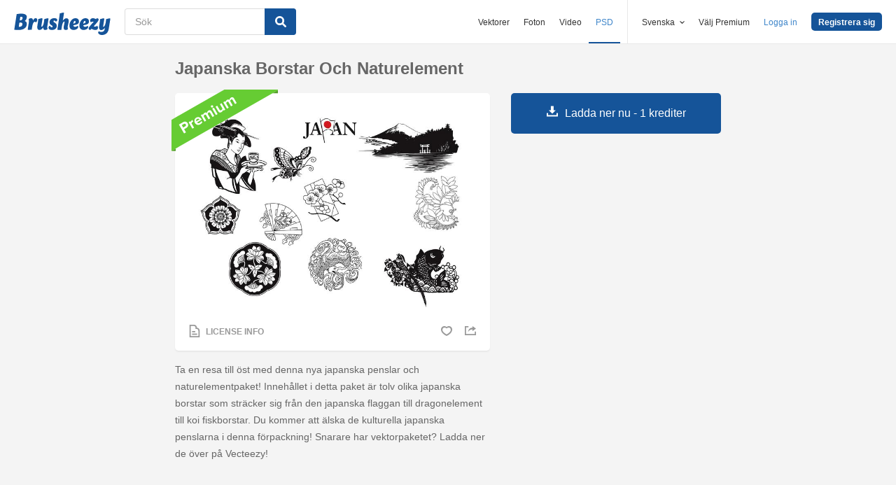

--- FILE ---
content_type: text/html; charset=utf-8
request_url: https://sv.brusheezy.com/borstar/48952-japanska-borstar-och-naturelement
body_size: 35811
content:
<!DOCTYPE html>
<!--[if lt IE 7]>      <html lang="sv" xmlns:fb="http://developers.facebook.com/schema/" xmlns:og="http://opengraphprotocol.org/schema/" class="no-js lt-ie9 lt-ie8 lt-ie7"> <![endif]-->
<!--[if IE 7]>         <html lang="sv" xmlns:fb="http://developers.facebook.com/schema/" xmlns:og="http://opengraphprotocol.org/schema/" class="no-js lt-ie9 lt-ie8"> <![endif]-->
<!--[if IE 8]>         <html lang="sv" xmlns:fb="http://developers.facebook.com/schema/" xmlns:og="http://opengraphprotocol.org/schema/" class="no-js lt-ie9"> <![endif]-->
<!--[if IE 9]>         <html lang="sv" xmlns:fb="http://developers.facebook.com/schema/" xmlns:og="http://opengraphprotocol.org/schema/" class="no-js ie9"> <![endif]-->
<!--[if gt IE 9]><!--> <html lang="sv" xmlns:fb="http://developers.facebook.com/schema/" xmlns:og="http://opengraphprotocol.org/schema/" class="no-js"> <!--<![endif]-->
  <head>
	  <script type="text/javascript">window.country_code = "US";window.remote_ip_address = '18.225.6.148'</script>
        <link rel="alternate" href="https://www.brusheezy.com/brushes/48952-japanese-brushes-and-nature-elements" hreflang="en" />
    <link rel="alternate" href="https://es.brusheezy.com/cepillos/48952-cepillos-japoneses-y-elementos-de-la-naturaleza" hreflang="es" />
    <link rel="alternate" href="https://pt.brusheezy.com/pinceis/48952-escovas-japonesas-e-elementos-da-natureza" hreflang="pt-BR" />
    <link rel="alternate" href="https://de.brusheezy.com/bursten/48952-japanische-bursten-und-naturelemente" hreflang="de" />
    <link rel="alternate" href="https://fr.brusheezy.com/pinceaux/48952-pinceaux-japonais-et-elements-naturels" hreflang="fr" />
    <link rel="alternate" href="https://nl.brusheezy.com/borstels/48952-japanse-borstels-en-natuurelementen" hreflang="nl" />
    <link rel="alternate" href="https://sv.brusheezy.com/borstar/48952-japanska-borstar-och-naturelement" hreflang="sv" />
    <link rel="alternate" href="https://www.brusheezy.com/brushes/48952-japanese-brushes-and-nature-elements" hreflang="x-default" />

    
    <link rel="dns-prefetch" href="//static.brusheezy.com">
    <meta charset="utf-8">
    <meta http-equiv="X-UA-Compatible" content="IE=edge,chrome=1">
<script>window.NREUM||(NREUM={});NREUM.info={"beacon":"bam.nr-data.net","errorBeacon":"bam.nr-data.net","licenseKey":"NRJS-e38a0a5d9f3d7a161d2","applicationID":"682498450","transactionName":"J1kMFkBaWF9cREoQVxdZFxBRUEccSl4KFQ==","queueTime":0,"applicationTime":248,"agent":""}</script>
<script>(window.NREUM||(NREUM={})).init={ajax:{deny_list:["bam.nr-data.net"]},feature_flags:["soft_nav"]};(window.NREUM||(NREUM={})).loader_config={licenseKey:"NRJS-e38a0a5d9f3d7a161d2",applicationID:"682498450",browserID:"682498528"};;/*! For license information please see nr-loader-rum-1.306.0.min.js.LICENSE.txt */
(()=>{var e,t,r={122:(e,t,r)=>{"use strict";r.d(t,{a:()=>i});var n=r(944);function i(e,t){try{if(!e||"object"!=typeof e)return(0,n.R)(3);if(!t||"object"!=typeof t)return(0,n.R)(4);const r=Object.create(Object.getPrototypeOf(t),Object.getOwnPropertyDescriptors(t)),a=0===Object.keys(r).length?e:r;for(let o in a)if(void 0!==e[o])try{if(null===e[o]){r[o]=null;continue}Array.isArray(e[o])&&Array.isArray(t[o])?r[o]=Array.from(new Set([...e[o],...t[o]])):"object"==typeof e[o]&&"object"==typeof t[o]?r[o]=i(e[o],t[o]):r[o]=e[o]}catch(e){r[o]||(0,n.R)(1,e)}return r}catch(e){(0,n.R)(2,e)}}},154:(e,t,r)=>{"use strict";r.d(t,{OF:()=>c,RI:()=>i,WN:()=>u,bv:()=>a,eN:()=>l,gm:()=>o,mw:()=>s,sb:()=>d});var n=r(863);const i="undefined"!=typeof window&&!!window.document,a="undefined"!=typeof WorkerGlobalScope&&("undefined"!=typeof self&&self instanceof WorkerGlobalScope&&self.navigator instanceof WorkerNavigator||"undefined"!=typeof globalThis&&globalThis instanceof WorkerGlobalScope&&globalThis.navigator instanceof WorkerNavigator),o=i?window:"undefined"!=typeof WorkerGlobalScope&&("undefined"!=typeof self&&self instanceof WorkerGlobalScope&&self||"undefined"!=typeof globalThis&&globalThis instanceof WorkerGlobalScope&&globalThis),s=Boolean("hidden"===o?.document?.visibilityState),c=/iPad|iPhone|iPod/.test(o.navigator?.userAgent),d=c&&"undefined"==typeof SharedWorker,u=((()=>{const e=o.navigator?.userAgent?.match(/Firefox[/\s](\d+\.\d+)/);Array.isArray(e)&&e.length>=2&&e[1]})(),Date.now()-(0,n.t)()),l=()=>"undefined"!=typeof PerformanceNavigationTiming&&o?.performance?.getEntriesByType("navigation")?.[0]?.responseStart},163:(e,t,r)=>{"use strict";r.d(t,{j:()=>E});var n=r(384),i=r(741);var a=r(555);r(860).K7.genericEvents;const o="experimental.resources",s="register",c=e=>{if(!e||"string"!=typeof e)return!1;try{document.createDocumentFragment().querySelector(e)}catch{return!1}return!0};var d=r(614),u=r(944),l=r(122);const f="[data-nr-mask]",g=e=>(0,l.a)(e,(()=>{const e={feature_flags:[],experimental:{allow_registered_children:!1,resources:!1},mask_selector:"*",block_selector:"[data-nr-block]",mask_input_options:{color:!1,date:!1,"datetime-local":!1,email:!1,month:!1,number:!1,range:!1,search:!1,tel:!1,text:!1,time:!1,url:!1,week:!1,textarea:!1,select:!1,password:!0}};return{ajax:{deny_list:void 0,block_internal:!0,enabled:!0,autoStart:!0},api:{get allow_registered_children(){return e.feature_flags.includes(s)||e.experimental.allow_registered_children},set allow_registered_children(t){e.experimental.allow_registered_children=t},duplicate_registered_data:!1},browser_consent_mode:{enabled:!1},distributed_tracing:{enabled:void 0,exclude_newrelic_header:void 0,cors_use_newrelic_header:void 0,cors_use_tracecontext_headers:void 0,allowed_origins:void 0},get feature_flags(){return e.feature_flags},set feature_flags(t){e.feature_flags=t},generic_events:{enabled:!0,autoStart:!0},harvest:{interval:30},jserrors:{enabled:!0,autoStart:!0},logging:{enabled:!0,autoStart:!0},metrics:{enabled:!0,autoStart:!0},obfuscate:void 0,page_action:{enabled:!0},page_view_event:{enabled:!0,autoStart:!0},page_view_timing:{enabled:!0,autoStart:!0},performance:{capture_marks:!1,capture_measures:!1,capture_detail:!0,resources:{get enabled(){return e.feature_flags.includes(o)||e.experimental.resources},set enabled(t){e.experimental.resources=t},asset_types:[],first_party_domains:[],ignore_newrelic:!0}},privacy:{cookies_enabled:!0},proxy:{assets:void 0,beacon:void 0},session:{expiresMs:d.wk,inactiveMs:d.BB},session_replay:{autoStart:!0,enabled:!1,preload:!1,sampling_rate:10,error_sampling_rate:100,collect_fonts:!1,inline_images:!1,fix_stylesheets:!0,mask_all_inputs:!0,get mask_text_selector(){return e.mask_selector},set mask_text_selector(t){c(t)?e.mask_selector="".concat(t,",").concat(f):""===t||null===t?e.mask_selector=f:(0,u.R)(5,t)},get block_class(){return"nr-block"},get ignore_class(){return"nr-ignore"},get mask_text_class(){return"nr-mask"},get block_selector(){return e.block_selector},set block_selector(t){c(t)?e.block_selector+=",".concat(t):""!==t&&(0,u.R)(6,t)},get mask_input_options(){return e.mask_input_options},set mask_input_options(t){t&&"object"==typeof t?e.mask_input_options={...t,password:!0}:(0,u.R)(7,t)}},session_trace:{enabled:!0,autoStart:!0},soft_navigations:{enabled:!0,autoStart:!0},spa:{enabled:!0,autoStart:!0},ssl:void 0,user_actions:{enabled:!0,elementAttributes:["id","className","tagName","type"]}}})());var p=r(154),m=r(324);let h=0;const v={buildEnv:m.F3,distMethod:m.Xs,version:m.xv,originTime:p.WN},b={consented:!1},y={appMetadata:{},get consented(){return this.session?.state?.consent||b.consented},set consented(e){b.consented=e},customTransaction:void 0,denyList:void 0,disabled:!1,harvester:void 0,isolatedBacklog:!1,isRecording:!1,loaderType:void 0,maxBytes:3e4,obfuscator:void 0,onerror:void 0,ptid:void 0,releaseIds:{},session:void 0,timeKeeper:void 0,registeredEntities:[],jsAttributesMetadata:{bytes:0},get harvestCount(){return++h}},_=e=>{const t=(0,l.a)(e,y),r=Object.keys(v).reduce((e,t)=>(e[t]={value:v[t],writable:!1,configurable:!0,enumerable:!0},e),{});return Object.defineProperties(t,r)};var w=r(701);const x=e=>{const t=e.startsWith("http");e+="/",r.p=t?e:"https://"+e};var S=r(836),k=r(241);const R={accountID:void 0,trustKey:void 0,agentID:void 0,licenseKey:void 0,applicationID:void 0,xpid:void 0},A=e=>(0,l.a)(e,R),T=new Set;function E(e,t={},r,o){let{init:s,info:c,loader_config:d,runtime:u={},exposed:l=!0}=t;if(!c){const e=(0,n.pV)();s=e.init,c=e.info,d=e.loader_config}e.init=g(s||{}),e.loader_config=A(d||{}),c.jsAttributes??={},p.bv&&(c.jsAttributes.isWorker=!0),e.info=(0,a.D)(c);const f=e.init,m=[c.beacon,c.errorBeacon];T.has(e.agentIdentifier)||(f.proxy.assets&&(x(f.proxy.assets),m.push(f.proxy.assets)),f.proxy.beacon&&m.push(f.proxy.beacon),e.beacons=[...m],function(e){const t=(0,n.pV)();Object.getOwnPropertyNames(i.W.prototype).forEach(r=>{const n=i.W.prototype[r];if("function"!=typeof n||"constructor"===n)return;let a=t[r];e[r]&&!1!==e.exposed&&"micro-agent"!==e.runtime?.loaderType&&(t[r]=(...t)=>{const n=e[r](...t);return a?a(...t):n})})}(e),(0,n.US)("activatedFeatures",w.B),e.runSoftNavOverSpa&&=!0===f.soft_navigations.enabled&&f.feature_flags.includes("soft_nav")),u.denyList=[...f.ajax.deny_list||[],...f.ajax.block_internal?m:[]],u.ptid=e.agentIdentifier,u.loaderType=r,e.runtime=_(u),T.has(e.agentIdentifier)||(e.ee=S.ee.get(e.agentIdentifier),e.exposed=l,(0,k.W)({agentIdentifier:e.agentIdentifier,drained:!!w.B?.[e.agentIdentifier],type:"lifecycle",name:"initialize",feature:void 0,data:e.config})),T.add(e.agentIdentifier)}},234:(e,t,r)=>{"use strict";r.d(t,{W:()=>a});var n=r(836),i=r(687);class a{constructor(e,t){this.agentIdentifier=e,this.ee=n.ee.get(e),this.featureName=t,this.blocked=!1}deregisterDrain(){(0,i.x3)(this.agentIdentifier,this.featureName)}}},241:(e,t,r)=>{"use strict";r.d(t,{W:()=>a});var n=r(154);const i="newrelic";function a(e={}){try{n.gm.dispatchEvent(new CustomEvent(i,{detail:e}))}catch(e){}}},261:(e,t,r)=>{"use strict";r.d(t,{$9:()=>d,BL:()=>s,CH:()=>g,Dl:()=>_,Fw:()=>y,PA:()=>h,Pl:()=>n,Pv:()=>k,Tb:()=>l,U2:()=>a,V1:()=>S,Wb:()=>x,bt:()=>b,cD:()=>v,d3:()=>w,dT:()=>c,eY:()=>p,fF:()=>f,hG:()=>i,k6:()=>o,nb:()=>m,o5:()=>u});const n="api-",i="addPageAction",a="addToTrace",o="addRelease",s="finished",c="interaction",d="log",u="noticeError",l="pauseReplay",f="recordCustomEvent",g="recordReplay",p="register",m="setApplicationVersion",h="setCurrentRouteName",v="setCustomAttribute",b="setErrorHandler",y="setPageViewName",_="setUserId",w="start",x="wrapLogger",S="measure",k="consent"},289:(e,t,r)=>{"use strict";r.d(t,{GG:()=>o,Qr:()=>c,sB:()=>s});var n=r(878),i=r(389);function a(){return"undefined"==typeof document||"complete"===document.readyState}function o(e,t){if(a())return e();const r=(0,i.J)(e),o=setInterval(()=>{a()&&(clearInterval(o),r())},500);(0,n.sp)("load",r,t)}function s(e){if(a())return e();(0,n.DD)("DOMContentLoaded",e)}function c(e){if(a())return e();(0,n.sp)("popstate",e)}},324:(e,t,r)=>{"use strict";r.d(t,{F3:()=>i,Xs:()=>a,xv:()=>n});const n="1.306.0",i="PROD",a="CDN"},374:(e,t,r)=>{r.nc=(()=>{try{return document?.currentScript?.nonce}catch(e){}return""})()},384:(e,t,r)=>{"use strict";r.d(t,{NT:()=>o,US:()=>u,Zm:()=>s,bQ:()=>d,dV:()=>c,pV:()=>l});var n=r(154),i=r(863),a=r(910);const o={beacon:"bam.nr-data.net",errorBeacon:"bam.nr-data.net"};function s(){return n.gm.NREUM||(n.gm.NREUM={}),void 0===n.gm.newrelic&&(n.gm.newrelic=n.gm.NREUM),n.gm.NREUM}function c(){let e=s();return e.o||(e.o={ST:n.gm.setTimeout,SI:n.gm.setImmediate||n.gm.setInterval,CT:n.gm.clearTimeout,XHR:n.gm.XMLHttpRequest,REQ:n.gm.Request,EV:n.gm.Event,PR:n.gm.Promise,MO:n.gm.MutationObserver,FETCH:n.gm.fetch,WS:n.gm.WebSocket},(0,a.i)(...Object.values(e.o))),e}function d(e,t){let r=s();r.initializedAgents??={},t.initializedAt={ms:(0,i.t)(),date:new Date},r.initializedAgents[e]=t}function u(e,t){s()[e]=t}function l(){return function(){let e=s();const t=e.info||{};e.info={beacon:o.beacon,errorBeacon:o.errorBeacon,...t}}(),function(){let e=s();const t=e.init||{};e.init={...t}}(),c(),function(){let e=s();const t=e.loader_config||{};e.loader_config={...t}}(),s()}},389:(e,t,r)=>{"use strict";function n(e,t=500,r={}){const n=r?.leading||!1;let i;return(...r)=>{n&&void 0===i&&(e.apply(this,r),i=setTimeout(()=>{i=clearTimeout(i)},t)),n||(clearTimeout(i),i=setTimeout(()=>{e.apply(this,r)},t))}}function i(e){let t=!1;return(...r)=>{t||(t=!0,e.apply(this,r))}}r.d(t,{J:()=>i,s:()=>n})},555:(e,t,r)=>{"use strict";r.d(t,{D:()=>s,f:()=>o});var n=r(384),i=r(122);const a={beacon:n.NT.beacon,errorBeacon:n.NT.errorBeacon,licenseKey:void 0,applicationID:void 0,sa:void 0,queueTime:void 0,applicationTime:void 0,ttGuid:void 0,user:void 0,account:void 0,product:void 0,extra:void 0,jsAttributes:{},userAttributes:void 0,atts:void 0,transactionName:void 0,tNamePlain:void 0};function o(e){try{return!!e.licenseKey&&!!e.errorBeacon&&!!e.applicationID}catch(e){return!1}}const s=e=>(0,i.a)(e,a)},566:(e,t,r)=>{"use strict";r.d(t,{LA:()=>s,bz:()=>o});var n=r(154);const i="xxxxxxxx-xxxx-4xxx-yxxx-xxxxxxxxxxxx";function a(e,t){return e?15&e[t]:16*Math.random()|0}function o(){const e=n.gm?.crypto||n.gm?.msCrypto;let t,r=0;return e&&e.getRandomValues&&(t=e.getRandomValues(new Uint8Array(30))),i.split("").map(e=>"x"===e?a(t,r++).toString(16):"y"===e?(3&a()|8).toString(16):e).join("")}function s(e){const t=n.gm?.crypto||n.gm?.msCrypto;let r,i=0;t&&t.getRandomValues&&(r=t.getRandomValues(new Uint8Array(e)));const o=[];for(var s=0;s<e;s++)o.push(a(r,i++).toString(16));return o.join("")}},606:(e,t,r)=>{"use strict";r.d(t,{i:()=>a});var n=r(908);a.on=o;var i=a.handlers={};function a(e,t,r,a){o(a||n.d,i,e,t,r)}function o(e,t,r,i,a){a||(a="feature"),e||(e=n.d);var o=t[a]=t[a]||{};(o[r]=o[r]||[]).push([e,i])}},607:(e,t,r)=>{"use strict";r.d(t,{W:()=>n});const n=(0,r(566).bz)()},614:(e,t,r)=>{"use strict";r.d(t,{BB:()=>o,H3:()=>n,g:()=>d,iL:()=>c,tS:()=>s,uh:()=>i,wk:()=>a});const n="NRBA",i="SESSION",a=144e5,o=18e5,s={STARTED:"session-started",PAUSE:"session-pause",RESET:"session-reset",RESUME:"session-resume",UPDATE:"session-update"},c={SAME_TAB:"same-tab",CROSS_TAB:"cross-tab"},d={OFF:0,FULL:1,ERROR:2}},630:(e,t,r)=>{"use strict";r.d(t,{T:()=>n});const n=r(860).K7.pageViewEvent},646:(e,t,r)=>{"use strict";r.d(t,{y:()=>n});class n{constructor(e){this.contextId=e}}},687:(e,t,r)=>{"use strict";r.d(t,{Ak:()=>d,Ze:()=>f,x3:()=>u});var n=r(241),i=r(836),a=r(606),o=r(860),s=r(646);const c={};function d(e,t){const r={staged:!1,priority:o.P3[t]||0};l(e),c[e].get(t)||c[e].set(t,r)}function u(e,t){e&&c[e]&&(c[e].get(t)&&c[e].delete(t),p(e,t,!1),c[e].size&&g(e))}function l(e){if(!e)throw new Error("agentIdentifier required");c[e]||(c[e]=new Map)}function f(e="",t="feature",r=!1){if(l(e),!e||!c[e].get(t)||r)return p(e,t);c[e].get(t).staged=!0,g(e)}function g(e){const t=Array.from(c[e]);t.every(([e,t])=>t.staged)&&(t.sort((e,t)=>e[1].priority-t[1].priority),t.forEach(([t])=>{c[e].delete(t),p(e,t)}))}function p(e,t,r=!0){const o=e?i.ee.get(e):i.ee,c=a.i.handlers;if(!o.aborted&&o.backlog&&c){if((0,n.W)({agentIdentifier:e,type:"lifecycle",name:"drain",feature:t}),r){const e=o.backlog[t],r=c[t];if(r){for(let t=0;e&&t<e.length;++t)m(e[t],r);Object.entries(r).forEach(([e,t])=>{Object.values(t||{}).forEach(t=>{t[0]?.on&&t[0]?.context()instanceof s.y&&t[0].on(e,t[1])})})}}o.isolatedBacklog||delete c[t],o.backlog[t]=null,o.emit("drain-"+t,[])}}function m(e,t){var r=e[1];Object.values(t[r]||{}).forEach(t=>{var r=e[0];if(t[0]===r){var n=t[1],i=e[3],a=e[2];n.apply(i,a)}})}},699:(e,t,r)=>{"use strict";r.d(t,{It:()=>a,KC:()=>s,No:()=>i,qh:()=>o});var n=r(860);const i=16e3,a=1e6,o="SESSION_ERROR",s={[n.K7.logging]:!0,[n.K7.genericEvents]:!1,[n.K7.jserrors]:!1,[n.K7.ajax]:!1}},701:(e,t,r)=>{"use strict";r.d(t,{B:()=>a,t:()=>o});var n=r(241);const i=new Set,a={};function o(e,t){const r=t.agentIdentifier;a[r]??={},e&&"object"==typeof e&&(i.has(r)||(t.ee.emit("rumresp",[e]),a[r]=e,i.add(r),(0,n.W)({agentIdentifier:r,loaded:!0,drained:!0,type:"lifecycle",name:"load",feature:void 0,data:e})))}},741:(e,t,r)=>{"use strict";r.d(t,{W:()=>a});var n=r(944),i=r(261);class a{#e(e,...t){if(this[e]!==a.prototype[e])return this[e](...t);(0,n.R)(35,e)}addPageAction(e,t){return this.#e(i.hG,e,t)}register(e){return this.#e(i.eY,e)}recordCustomEvent(e,t){return this.#e(i.fF,e,t)}setPageViewName(e,t){return this.#e(i.Fw,e,t)}setCustomAttribute(e,t,r){return this.#e(i.cD,e,t,r)}noticeError(e,t){return this.#e(i.o5,e,t)}setUserId(e){return this.#e(i.Dl,e)}setApplicationVersion(e){return this.#e(i.nb,e)}setErrorHandler(e){return this.#e(i.bt,e)}addRelease(e,t){return this.#e(i.k6,e,t)}log(e,t){return this.#e(i.$9,e,t)}start(){return this.#e(i.d3)}finished(e){return this.#e(i.BL,e)}recordReplay(){return this.#e(i.CH)}pauseReplay(){return this.#e(i.Tb)}addToTrace(e){return this.#e(i.U2,e)}setCurrentRouteName(e){return this.#e(i.PA,e)}interaction(e){return this.#e(i.dT,e)}wrapLogger(e,t,r){return this.#e(i.Wb,e,t,r)}measure(e,t){return this.#e(i.V1,e,t)}consent(e){return this.#e(i.Pv,e)}}},782:(e,t,r)=>{"use strict";r.d(t,{T:()=>n});const n=r(860).K7.pageViewTiming},836:(e,t,r)=>{"use strict";r.d(t,{P:()=>s,ee:()=>c});var n=r(384),i=r(990),a=r(646),o=r(607);const s="nr@context:".concat(o.W),c=function e(t,r){var n={},o={},u={},l=!1;try{l=16===r.length&&d.initializedAgents?.[r]?.runtime.isolatedBacklog}catch(e){}var f={on:p,addEventListener:p,removeEventListener:function(e,t){var r=n[e];if(!r)return;for(var i=0;i<r.length;i++)r[i]===t&&r.splice(i,1)},emit:function(e,r,n,i,a){!1!==a&&(a=!0);if(c.aborted&&!i)return;t&&a&&t.emit(e,r,n);var s=g(n);m(e).forEach(e=>{e.apply(s,r)});var d=v()[o[e]];d&&d.push([f,e,r,s]);return s},get:h,listeners:m,context:g,buffer:function(e,t){const r=v();if(t=t||"feature",f.aborted)return;Object.entries(e||{}).forEach(([e,n])=>{o[n]=t,t in r||(r[t]=[])})},abort:function(){f._aborted=!0,Object.keys(f.backlog).forEach(e=>{delete f.backlog[e]})},isBuffering:function(e){return!!v()[o[e]]},debugId:r,backlog:l?{}:t&&"object"==typeof t.backlog?t.backlog:{},isolatedBacklog:l};return Object.defineProperty(f,"aborted",{get:()=>{let e=f._aborted||!1;return e||(t&&(e=t.aborted),e)}}),f;function g(e){return e&&e instanceof a.y?e:e?(0,i.I)(e,s,()=>new a.y(s)):new a.y(s)}function p(e,t){n[e]=m(e).concat(t)}function m(e){return n[e]||[]}function h(t){return u[t]=u[t]||e(f,t)}function v(){return f.backlog}}(void 0,"globalEE"),d=(0,n.Zm)();d.ee||(d.ee=c)},843:(e,t,r)=>{"use strict";r.d(t,{G:()=>a,u:()=>i});var n=r(878);function i(e,t=!1,r,i){(0,n.DD)("visibilitychange",function(){if(t)return void("hidden"===document.visibilityState&&e());e(document.visibilityState)},r,i)}function a(e,t,r){(0,n.sp)("pagehide",e,t,r)}},860:(e,t,r)=>{"use strict";r.d(t,{$J:()=>u,K7:()=>c,P3:()=>d,XX:()=>i,Yy:()=>s,df:()=>a,qY:()=>n,v4:()=>o});const n="events",i="jserrors",a="browser/blobs",o="rum",s="browser/logs",c={ajax:"ajax",genericEvents:"generic_events",jserrors:i,logging:"logging",metrics:"metrics",pageAction:"page_action",pageViewEvent:"page_view_event",pageViewTiming:"page_view_timing",sessionReplay:"session_replay",sessionTrace:"session_trace",softNav:"soft_navigations",spa:"spa"},d={[c.pageViewEvent]:1,[c.pageViewTiming]:2,[c.metrics]:3,[c.jserrors]:4,[c.spa]:5,[c.ajax]:6,[c.sessionTrace]:7,[c.softNav]:8,[c.sessionReplay]:9,[c.logging]:10,[c.genericEvents]:11},u={[c.pageViewEvent]:o,[c.pageViewTiming]:n,[c.ajax]:n,[c.spa]:n,[c.softNav]:n,[c.metrics]:i,[c.jserrors]:i,[c.sessionTrace]:a,[c.sessionReplay]:a,[c.logging]:s,[c.genericEvents]:"ins"}},863:(e,t,r)=>{"use strict";function n(){return Math.floor(performance.now())}r.d(t,{t:()=>n})},878:(e,t,r)=>{"use strict";function n(e,t){return{capture:e,passive:!1,signal:t}}function i(e,t,r=!1,i){window.addEventListener(e,t,n(r,i))}function a(e,t,r=!1,i){document.addEventListener(e,t,n(r,i))}r.d(t,{DD:()=>a,jT:()=>n,sp:()=>i})},908:(e,t,r)=>{"use strict";r.d(t,{d:()=>n,p:()=>i});var n=r(836).ee.get("handle");function i(e,t,r,i,a){a?(a.buffer([e],i),a.emit(e,t,r)):(n.buffer([e],i),n.emit(e,t,r))}},910:(e,t,r)=>{"use strict";r.d(t,{i:()=>a});var n=r(944);const i=new Map;function a(...e){return e.every(e=>{if(i.has(e))return i.get(e);const t="function"==typeof e?e.toString():"",r=t.includes("[native code]"),a=t.includes("nrWrapper");return r||a||(0,n.R)(64,e?.name||t),i.set(e,r),r})}},944:(e,t,r)=>{"use strict";r.d(t,{R:()=>i});var n=r(241);function i(e,t){"function"==typeof console.debug&&(console.debug("New Relic Warning: https://github.com/newrelic/newrelic-browser-agent/blob/main/docs/warning-codes.md#".concat(e),t),(0,n.W)({agentIdentifier:null,drained:null,type:"data",name:"warn",feature:"warn",data:{code:e,secondary:t}}))}},969:(e,t,r)=>{"use strict";r.d(t,{TZ:()=>n,XG:()=>s,rs:()=>i,xV:()=>o,z_:()=>a});const n=r(860).K7.metrics,i="sm",a="cm",o="storeSupportabilityMetrics",s="storeEventMetrics"},990:(e,t,r)=>{"use strict";r.d(t,{I:()=>i});var n=Object.prototype.hasOwnProperty;function i(e,t,r){if(n.call(e,t))return e[t];var i=r();if(Object.defineProperty&&Object.keys)try{return Object.defineProperty(e,t,{value:i,writable:!0,enumerable:!1}),i}catch(e){}return e[t]=i,i}}},n={};function i(e){var t=n[e];if(void 0!==t)return t.exports;var a=n[e]={exports:{}};return r[e](a,a.exports,i),a.exports}i.m=r,i.d=(e,t)=>{for(var r in t)i.o(t,r)&&!i.o(e,r)&&Object.defineProperty(e,r,{enumerable:!0,get:t[r]})},i.f={},i.e=e=>Promise.all(Object.keys(i.f).reduce((t,r)=>(i.f[r](e,t),t),[])),i.u=e=>"nr-rum-1.306.0.min.js",i.o=(e,t)=>Object.prototype.hasOwnProperty.call(e,t),e={},t="NRBA-1.306.0.PROD:",i.l=(r,n,a,o)=>{if(e[r])e[r].push(n);else{var s,c;if(void 0!==a)for(var d=document.getElementsByTagName("script"),u=0;u<d.length;u++){var l=d[u];if(l.getAttribute("src")==r||l.getAttribute("data-webpack")==t+a){s=l;break}}if(!s){c=!0;var f={296:"sha512-XHJAyYwsxAD4jnOFenBf2aq49/pv28jKOJKs7YGQhagYYI2Zk8nHflZPdd7WiilkmEkgIZQEFX4f1AJMoyzKwA=="};(s=document.createElement("script")).charset="utf-8",i.nc&&s.setAttribute("nonce",i.nc),s.setAttribute("data-webpack",t+a),s.src=r,0!==s.src.indexOf(window.location.origin+"/")&&(s.crossOrigin="anonymous"),f[o]&&(s.integrity=f[o])}e[r]=[n];var g=(t,n)=>{s.onerror=s.onload=null,clearTimeout(p);var i=e[r];if(delete e[r],s.parentNode&&s.parentNode.removeChild(s),i&&i.forEach(e=>e(n)),t)return t(n)},p=setTimeout(g.bind(null,void 0,{type:"timeout",target:s}),12e4);s.onerror=g.bind(null,s.onerror),s.onload=g.bind(null,s.onload),c&&document.head.appendChild(s)}},i.r=e=>{"undefined"!=typeof Symbol&&Symbol.toStringTag&&Object.defineProperty(e,Symbol.toStringTag,{value:"Module"}),Object.defineProperty(e,"__esModule",{value:!0})},i.p="https://js-agent.newrelic.com/",(()=>{var e={374:0,840:0};i.f.j=(t,r)=>{var n=i.o(e,t)?e[t]:void 0;if(0!==n)if(n)r.push(n[2]);else{var a=new Promise((r,i)=>n=e[t]=[r,i]);r.push(n[2]=a);var o=i.p+i.u(t),s=new Error;i.l(o,r=>{if(i.o(e,t)&&(0!==(n=e[t])&&(e[t]=void 0),n)){var a=r&&("load"===r.type?"missing":r.type),o=r&&r.target&&r.target.src;s.message="Loading chunk "+t+" failed: ("+a+": "+o+")",s.name="ChunkLoadError",s.type=a,s.request=o,n[1](s)}},"chunk-"+t,t)}};var t=(t,r)=>{var n,a,[o,s,c]=r,d=0;if(o.some(t=>0!==e[t])){for(n in s)i.o(s,n)&&(i.m[n]=s[n]);if(c)c(i)}for(t&&t(r);d<o.length;d++)a=o[d],i.o(e,a)&&e[a]&&e[a][0](),e[a]=0},r=self["webpackChunk:NRBA-1.306.0.PROD"]=self["webpackChunk:NRBA-1.306.0.PROD"]||[];r.forEach(t.bind(null,0)),r.push=t.bind(null,r.push.bind(r))})(),(()=>{"use strict";i(374);var e=i(566),t=i(741);class r extends t.W{agentIdentifier=(0,e.LA)(16)}var n=i(860);const a=Object.values(n.K7);var o=i(163);var s=i(908),c=i(863),d=i(261),u=i(241),l=i(944),f=i(701),g=i(969);function p(e,t,i,a){const o=a||i;!o||o[e]&&o[e]!==r.prototype[e]||(o[e]=function(){(0,s.p)(g.xV,["API/"+e+"/called"],void 0,n.K7.metrics,i.ee),(0,u.W)({agentIdentifier:i.agentIdentifier,drained:!!f.B?.[i.agentIdentifier],type:"data",name:"api",feature:d.Pl+e,data:{}});try{return t.apply(this,arguments)}catch(e){(0,l.R)(23,e)}})}function m(e,t,r,n,i){const a=e.info;null===r?delete a.jsAttributes[t]:a.jsAttributes[t]=r,(i||null===r)&&(0,s.p)(d.Pl+n,[(0,c.t)(),t,r],void 0,"session",e.ee)}var h=i(687),v=i(234),b=i(289),y=i(154),_=i(384);const w=e=>y.RI&&!0===e?.privacy.cookies_enabled;function x(e){return!!(0,_.dV)().o.MO&&w(e)&&!0===e?.session_trace.enabled}var S=i(389),k=i(699);class R extends v.W{constructor(e,t){super(e.agentIdentifier,t),this.agentRef=e,this.abortHandler=void 0,this.featAggregate=void 0,this.loadedSuccessfully=void 0,this.onAggregateImported=new Promise(e=>{this.loadedSuccessfully=e}),this.deferred=Promise.resolve(),!1===e.init[this.featureName].autoStart?this.deferred=new Promise((t,r)=>{this.ee.on("manual-start-all",(0,S.J)(()=>{(0,h.Ak)(e.agentIdentifier,this.featureName),t()}))}):(0,h.Ak)(e.agentIdentifier,t)}importAggregator(e,t,r={}){if(this.featAggregate)return;const n=async()=>{let n;await this.deferred;try{if(w(e.init)){const{setupAgentSession:t}=await i.e(296).then(i.bind(i,305));n=t(e)}}catch(e){(0,l.R)(20,e),this.ee.emit("internal-error",[e]),(0,s.p)(k.qh,[e],void 0,this.featureName,this.ee)}try{if(!this.#t(this.featureName,n,e.init))return(0,h.Ze)(this.agentIdentifier,this.featureName),void this.loadedSuccessfully(!1);const{Aggregate:i}=await t();this.featAggregate=new i(e,r),e.runtime.harvester.initializedAggregates.push(this.featAggregate),this.loadedSuccessfully(!0)}catch(e){(0,l.R)(34,e),this.abortHandler?.(),(0,h.Ze)(this.agentIdentifier,this.featureName,!0),this.loadedSuccessfully(!1),this.ee&&this.ee.abort()}};y.RI?(0,b.GG)(()=>n(),!0):n()}#t(e,t,r){if(this.blocked)return!1;switch(e){case n.K7.sessionReplay:return x(r)&&!!t;case n.K7.sessionTrace:return!!t;default:return!0}}}var A=i(630),T=i(614);class E extends R{static featureName=A.T;constructor(e){var t;super(e,A.T),this.setupInspectionEvents(e.agentIdentifier),t=e,p(d.Fw,function(e,r){"string"==typeof e&&("/"!==e.charAt(0)&&(e="/"+e),t.runtime.customTransaction=(r||"http://custom.transaction")+e,(0,s.p)(d.Pl+d.Fw,[(0,c.t)()],void 0,void 0,t.ee))},t),this.importAggregator(e,()=>i.e(296).then(i.bind(i,943)))}setupInspectionEvents(e){const t=(t,r)=>{t&&(0,u.W)({agentIdentifier:e,timeStamp:t.timeStamp,loaded:"complete"===t.target.readyState,type:"window",name:r,data:t.target.location+""})};(0,b.sB)(e=>{t(e,"DOMContentLoaded")}),(0,b.GG)(e=>{t(e,"load")}),(0,b.Qr)(e=>{t(e,"navigate")}),this.ee.on(T.tS.UPDATE,(t,r)=>{(0,u.W)({agentIdentifier:e,type:"lifecycle",name:"session",data:r})})}}var N=i(843),I=i(782);class j extends R{static featureName=I.T;constructor(e){super(e,I.T),y.RI&&((0,N.u)(()=>(0,s.p)("docHidden",[(0,c.t)()],void 0,I.T,this.ee),!0),(0,N.G)(()=>(0,s.p)("winPagehide",[(0,c.t)()],void 0,I.T,this.ee)),this.importAggregator(e,()=>i.e(296).then(i.bind(i,117))))}}class P extends R{static featureName=g.TZ;constructor(e){super(e,g.TZ),y.RI&&document.addEventListener("securitypolicyviolation",e=>{(0,s.p)(g.xV,["Generic/CSPViolation/Detected"],void 0,this.featureName,this.ee)}),this.importAggregator(e,()=>i.e(296).then(i.bind(i,623)))}}new class extends r{constructor(e){var t;(super(),y.gm)?(this.features={},(0,_.bQ)(this.agentIdentifier,this),this.desiredFeatures=new Set(e.features||[]),this.desiredFeatures.add(E),this.runSoftNavOverSpa=[...this.desiredFeatures].some(e=>e.featureName===n.K7.softNav),(0,o.j)(this,e,e.loaderType||"agent"),t=this,p(d.cD,function(e,r,n=!1){if("string"==typeof e){if(["string","number","boolean"].includes(typeof r)||null===r)return m(t,e,r,d.cD,n);(0,l.R)(40,typeof r)}else(0,l.R)(39,typeof e)},t),function(e){p(d.Dl,function(t){if("string"==typeof t||null===t)return m(e,"enduser.id",t,d.Dl,!0);(0,l.R)(41,typeof t)},e)}(this),function(e){p(d.nb,function(t){if("string"==typeof t||null===t)return m(e,"application.version",t,d.nb,!1);(0,l.R)(42,typeof t)},e)}(this),function(e){p(d.d3,function(){e.ee.emit("manual-start-all")},e)}(this),function(e){p(d.Pv,function(t=!0){if("boolean"==typeof t){if((0,s.p)(d.Pl+d.Pv,[t],void 0,"session",e.ee),e.runtime.consented=t,t){const t=e.features.page_view_event;t.onAggregateImported.then(e=>{const r=t.featAggregate;e&&!r.sentRum&&r.sendRum()})}}else(0,l.R)(65,typeof t)},e)}(this),this.run()):(0,l.R)(21)}get config(){return{info:this.info,init:this.init,loader_config:this.loader_config,runtime:this.runtime}}get api(){return this}run(){try{const e=function(e){const t={};return a.forEach(r=>{t[r]=!!e[r]?.enabled}),t}(this.init),t=[...this.desiredFeatures];t.sort((e,t)=>n.P3[e.featureName]-n.P3[t.featureName]),t.forEach(t=>{if(!e[t.featureName]&&t.featureName!==n.K7.pageViewEvent)return;if(this.runSoftNavOverSpa&&t.featureName===n.K7.spa)return;if(!this.runSoftNavOverSpa&&t.featureName===n.K7.softNav)return;const r=function(e){switch(e){case n.K7.ajax:return[n.K7.jserrors];case n.K7.sessionTrace:return[n.K7.ajax,n.K7.pageViewEvent];case n.K7.sessionReplay:return[n.K7.sessionTrace];case n.K7.pageViewTiming:return[n.K7.pageViewEvent];default:return[]}}(t.featureName).filter(e=>!(e in this.features));r.length>0&&(0,l.R)(36,{targetFeature:t.featureName,missingDependencies:r}),this.features[t.featureName]=new t(this)})}catch(e){(0,l.R)(22,e);for(const e in this.features)this.features[e].abortHandler?.();const t=(0,_.Zm)();delete t.initializedAgents[this.agentIdentifier]?.features,delete this.sharedAggregator;return t.ee.get(this.agentIdentifier).abort(),!1}}}({features:[E,j,P],loaderType:"lite"})})()})();</script>
    <meta name="viewport" content="width=device-width, initial-scale=1.0, minimum-scale=1.0" />
    <title>Japanska borstar och naturelement - Gratis Photoshop-borstar hos Brusheezy!</title>
<meta content="Photoshop penslar - Brusheezy är en ENORM samling av Photoshop-penslar, Photoshop mönster, texturer, (PSDer,) händelser, former, stilar och skalor som man kan ladda ner och dela!" name="description" />
<meta content="brusheezy" name="twitter:site" />
<meta content="brusheezy" name="twitter:creator" />
<meta content="summary_large_image" name="twitter:card" />
<meta content="https://static.brusheezy.com/system/resources/previews/000/048/952/original/japanese-brushes-and-nature-elements.jpg" name="twitter:image" />
<meta content="Brusheezy" property="og:site_name" />
<meta content="Japanska borstar och naturelement" property="og:title" />
<meta content="https://sv.brusheezy.com/borstar/48952-japanska-borstar-och-naturelement" property="og:url" />
<meta content="sv_SE" property="og:locale" />
<meta content="en_US" property="og:locale:alternate" />
<meta content="de_DE" property="og:locale:alternate" />
<meta content="es_ES" property="og:locale:alternate" />
<meta content="fr_FR" property="og:locale:alternate" />
<meta content="nl_NL" property="og:locale:alternate" />
<meta content="pt_BR" property="og:locale:alternate" />
<meta content="https://static.brusheezy.com/system/resources/previews/000/048/952/original/japanese-brushes-and-nature-elements.jpg" property="og:image" />
    <link href="/favicon.ico" rel="shortcut icon"></link><link href="/favicon.png" rel="icon" sizes="48x48" type="image/png"></link><link href="/apple-touch-icon-precomposed.png" rel="apple-touch-icon-precomposed"></link>
    <link href="https://maxcdn.bootstrapcdn.com/font-awesome/4.6.3/css/font-awesome.min.css" media="screen" rel="stylesheet" type="text/css" />
    <script src="https://static.brusheezy.com/assets/modernizr.custom.83825-93372fb200ead74f1d44254d993c5440.js" type="text/javascript"></script>
    <link href="https://static.brusheezy.com/assets/application-e6fc89b3e1f8c6290743690971644994.css" media="screen" rel="stylesheet" type="text/css" />
    <link href="https://static.brusheezy.com/assets/print-ac38768f09270df2214d2c500c647adc.css" media="print" rel="stylesheet" type="text/css" />
    <link href="https://feeds.feedburner.com/eezyinc/brusheezy-images" rel="alternate" title="RSS" type="application/rss+xml" />

        <link rel="canonical" href="https://sv.brusheezy.com/borstar/48952-japanska-borstar-och-naturelement">


    <meta content="authenticity_token" name="csrf-param" />
<meta content="t1YGvXAYYtpRbB5e96EKGAzkGsFWp/4/fMn8SIGHssU=" name="csrf-token" />
    <!-- Begin TextBlock "HTML - Head" -->
<meta name="google-site-verification" content="pfGHD8M12iD8MZoiUsSycicUuSitnj2scI2cB_MvoYw" />
<meta name="google-site-verification" content="b4_frnI9j9l6Hs7d1QntimjvrZOtJ8x8ykl7RfeJS2Y" />
<meta name="tinfoil-site-verification" content="6d4a376b35cc11699dd86a787c7b5ae10b5c70f0" />
<meta name="msvalidate.01" content="9E7A3F56C01FB9B69FCDD1FBD287CAE4" />
<meta name="p:domain_verify" content="e95f03b955f8191de30e476f8527821e"/>
<meta property="fb:page_id" content="111431139680" />
<meta name="google" content="nositelinkssearchbox" />
<meta name="referrer" content="unsafe-url" />
<!--<script type="text/javascript" src="http://api.xeezy.com/api.min.js"></script>-->
<!--<script async src="//cdn-s2s.buysellads.net/pub/brusheezy.js" data-cfasync="false"></script>-->
<link href="https://plus.google.com/116840303500574370724" rel="publisher" />

<script>
  var iStockCoupon = { 
    // --- ADMIN CONIG----
    Code: 'EEZYOFF14', 
    Message: 'Hurry! Offer Expires 10/31/2013',
    // -------------------

    showPopup: function() {
      var win = window.open("", "istock-sale", "width=520,height=320");
      var wrap = win.document.createElement('div'); 
      wrap.setAttribute('class', 'sale-wrapper');
      
      var logo = win.document.createElement('img');
      logo.setAttribute('src', '//static.vecteezy.com/system/assets/asset_files/000/000/171/original/new-istock-logo.jpg');
      wrap.appendChild(logo);
      
      var code = win.document.createElement('div');
      code.setAttribute('class','code');
      code.appendChild(win.document.createTextNode(iStockCoupon.Code));
      wrap.appendChild(code);
      
      var expires = win.document.createElement('div');
      expires.setAttribute('class','expire');
      expires.appendChild(win.document.createTextNode(iStockCoupon.Message));
      wrap.appendChild(expires);
      
      var close = win.document.createElement('a');
      close.setAttribute('href', '#');
      close.appendChild(win.document.createTextNode('Close Window'));
      wrap.appendChild(close);
      
      var style = win.document.createElement('style');
      close.setAttribute('onclick', 'window.close()');
  
      style.appendChild(win.document.createTextNode("a{margin-top: 40px;display:block;font-size:12px;color:rgb(73,149,203);text-decoration:none;} .expire{margin-top:16px;color: rgb(81,81,81);font-size:24px;} .code{margin-top:20px;font-size:50px;font-weight:700;text-transform:uppercase;} img{margin-top:44px;} body{padding:0;margin:0;text-align:center;font-family:sans-serif;} .sale-wrapper{height:288px;border:16px solid #a1a1a1;}"));
      win.document.body.appendChild(style);
      win.document.body.appendChild(wrap);        
    },
  };

</script>
<script src="https://cdn.optimizely.com/js/168948327.js"></script>

<script>var AdminHideEezyPremiumPopup = false</script>
<!-- TradeDoubler site verification 2802548 -->



<!-- End TextBlock "HTML - Head" -->
      <link href="https://static.brusheezy.com/assets/resource-show-090e629f8c47746d2d8ac3af6444ea40.css" media="screen" rel="stylesheet" type="text/css" />
  <script type="text/javascript">
    var is_show_page = true;
  </script>

  <script type="text/javascript">
      var resource_id = 48952;
      var custom_vert_text = "natur";
  </script>

      <div hidden itemprop="image" itemscope itemtype="http://schema.org/ImageObject">

        <meta itemprop="author" content="erind">


        <meta itemprop="datePublished" content="2013-05-21">

      <meta itemprop="thumbnailUrl" content="https://static.brusheezy.com/system/resources/thumbnails/000/048/952/original/japanese-brushes-and-nature-elements.jpg">
      <meta itemprop="name" content="Japanska borstar och naturelement" />
      <meta itemprop="description" content="Ta en resa till öst med denna nya japanska penslar och naturelementpaket! Innehållet i detta paket är tolv olika japanska borstar som sträcker sig från den japanska flaggan till dragonelement till koi fiskborstar. Du kommer att älska de kulturella japanska penslarna i denna förpackning! Snarare har vektorpaketet? Ladda ner de &lt;a href=&quot;http://www.vecteezy.com/nature/56575-japanese-vectors-and-nature-elements/premium&quot;&gt;japanska vektorerna&lt;/a&gt; över på Vecteezy!">
        <meta itemprop="contentUrl" content="https://static.brusheezy.com/system/resources/previews/000/048/952/original/japanese-brushes-and-nature-elements.jpg">
    </div>


    <script type="application/ld+json">
      {
        "@context": "http://schema.org",
        "@type": "WebSite",
        "name": "brusheezy",
        "url": "https://www.brusheezy.com"
      }
   </script>

    <script type="application/ld+json">
      {
      "@context": "http://schema.org",
      "@type": "Organization",
      "url": "https://www.brusheezy.com",
      "logo": "https://static.brusheezy.com/assets/structured_data/brusheezy-logo-63a0370ba72197d03d41c8ee2a3fe30d.svg",
      "sameAs": [
        "https://www.facebook.com/brusheezy",
        "https://twitter.com/brusheezy",
        "https://pinterest.com/brusheezy/",
        "https://www.youtube.com/EezyInc",
        "https://instagram.com/eezy/",
        "https://www.snapchat.com/add/eezy",
        "https://google.com/+brusheezy"
      ]
     }
    </script>

    <script src="https://static.brusheezy.com/assets/sp-32e34cb9c56d3cd62718aba7a1338855.js" type="text/javascript"></script>
<script type="text/javascript">
  document.addEventListener('DOMContentLoaded', function() {
    snowplow('newTracker', 'sp', 'a.vecteezy.com', {
      appId: 'brusheezy_production',
      discoverRootDomain: true,
      eventMethod: 'beacon',
      cookieSameSite: 'Lax',
      context: {
        webPage: true,
        performanceTiming: true,
        gaCookies: true,
        geolocation: false
      }
    });
    snowplow('setUserIdFromCookie', 'rollout');
    snowplow('enableActivityTracking', {minimumVisitLength: 10, heartbeatDelay: 10});
    snowplow('enableLinkClickTracking');
    snowplow('trackPageView');
  });
</script>

  </head>

  <body class="proper-sticky-ads   fullwidth flex  redesign-layout resources-show"
        data-site="brusheezy">
    
<link rel="preconnect" href="https://a.pub.network/" crossorigin />
<link rel="preconnect" href="https://b.pub.network/" crossorigin />
<link rel="preconnect" href="https://c.pub.network/" crossorigin />
<link rel="preconnect" href="https://d.pub.network/" crossorigin />
<link rel="preconnect" href="https://c.amazon-adsystem.com" crossorigin />
<link rel="preconnect" href="https://s.amazon-adsystem.com" crossorigin />
<link rel="preconnect" href="https://secure.quantserve.com/" crossorigin />
<link rel="preconnect" href="https://rules.quantcount.com/" crossorigin />
<link rel="preconnect" href="https://pixel.quantserve.com/" crossorigin />
<link rel="preconnect" href="https://btloader.com/" crossorigin />
<link rel="preconnect" href="https://api.btloader.com/" crossorigin />
<link rel="preconnect" href="https://confiant-integrations.global.ssl.fastly.net" crossorigin />
<link rel="stylesheet" href="https://a.pub.network/brusheezy-com/cls.css">
<script data-cfasync="false" type="text/javascript">
  var freestar = freestar || {};
  freestar.queue = freestar.queue || [];
  freestar.config = freestar.config || {};
  freestar.config.enabled_slots = [];
  freestar.initCallback = function () { (freestar.config.enabled_slots.length === 0) ? freestar.initCallbackCalled = false : freestar.newAdSlots(freestar.config.enabled_slots) }
</script>
<script src="https://a.pub.network/brusheezy-com/pubfig.min.js" data-cfasync="false" async></script>
<style>
.fs-sticky-footer {
  background: rgba(247, 247, 247, 0.9) !important;
}
</style>
<!-- Tag ID: brusheezy_1x1_bouncex -->
<div align="center" id="brusheezy_1x1_bouncex">
 <script data-cfasync="false" type="text/javascript">
  freestar.config.enabled_slots.push({ placementName: "brusheezy_1x1_bouncex", slotId: "brusheezy_1x1_bouncex" });
 </script>
</div>


      <script src="https://static.brusheezy.com/assets/partner-service-v3-b8d5668d95732f2d5a895618bbc192d0.js" type="text/javascript"></script>

<script type="text/javascript">
  window.partnerService = new window.PartnerService({
    baseUrl: 'https://p.sa7eer.com',
    site: 'brusheezy',
    contentType: "vector",
    locale: 'sv',
    controllerName: 'resources',
    pageviewGuid: '9ddd05a6-97f8-4812-858d-aa05c1b10584',
    sessionGuid: 'c3af3dc6-eeb2-49ba-b044-ac6927580203',
  });
</script>


    
      

    <div id="fb-root"></div>



      
<header class="ez-site-header ">
  <div class="max-inner is-logged-out">
    <div class='ez-site-header__logo'>
  <a href="https://sv.brusheezy.com/" title="Brusheezy"><svg xmlns="http://www.w3.org/2000/svg" id="Layer_1" data-name="Layer 1" viewBox="0 0 248 57.8"><title>brusheezy-logo-color</title><path class="cls-1" d="M32.4,29.6c0,9.9-9.2,15.3-21.1,15.3-3.9,0-11-.6-11.3-.6L6.3,3.9A61.78,61.78,0,0,1,18,2.7c9.6,0,14.5,3,14.5,8.8a12.42,12.42,0,0,1-5.3,10.2A7.9,7.9,0,0,1,32.4,29.6Zm-11.3.1c0-2.8-1.7-3.9-4.6-3.9-1,0-2.1.1-3.2.2L11.7,36.6c.5,0,1,.1,1.5.1C18.4,36.7,21.1,34,21.1,29.7ZM15.6,10.9l-1.4,9h2.2c3.1,0,5.1-2.9,5.1-6,0-2.1-1.1-3.1-3.4-3.1A10.87,10.87,0,0,0,15.6,10.9Z" transform="translate(0 0)"></path><path class="cls-1" d="M55.3,14.4c2.6,0,4,1.6,4,4.4a8.49,8.49,0,0,1-3.6,6.8,3,3,0,0,0-2.7-2c-4.5,0-6.3,10.6-6.4,11.2L46,38.4l-.9,5.9c-3.1,0-6.9.3-8.1.3a4,4,0,0,1-2.2-1l.8-5.2,2-13,.1-.8c.8-5.4-.7-7.7-.7-7.7a9.11,9.11,0,0,1,6.1-2.5c3.4,0,5.2,2,5.3,6.3,1.2-3.1,3.2-6.3,6.9-6.3Z" transform="translate(0 0)"></path><path class="cls-1" d="M85.4,34.7c-.8,5.4.7,7.7.7,7.7A9.11,9.11,0,0,1,80,44.9c-3.5,0-5.3-2.2-5.3-6.7-2.4,3.7-5.6,6.7-9.7,6.7-4.4,0-6.4-3.7-5.3-11.2L61,25.6c.8-5,1-9,1-9,3.2-.6,7.3-2.1,8.8-2.1a4,4,0,0,1,2.2,1L71.4,25.7l-1.5,9.4c-.1.9,0,1.3.8,1.3,3.7,0,5.8-10.7,5.8-10.7.8-5,1-9,1-9,3.2-.6,7.3-2.1,8.8-2.1a4,4,0,0,1,2.2,1L86.9,25.8l-1.3,8.3Z" transform="translate(0 0)"></path><path class="cls-1" d="M103.3,14.4c4.5,0,7.8,1.6,7.8,4.5,0,3.2-3.9,4.5-3.9,4.5s-1.2-2.9-3.7-2.9a2,2,0,0,0-2.2,2,2.41,2.41,0,0,0,1.3,2.2l3.2,2a8.39,8.39,0,0,1,3.9,7.5c0,6.1-4.9,10.7-12.5,10.7-4.6,0-8.8-2-8.8-5.8,0-3.5,3.5-5.4,3.5-5.4S93.8,38,96.8,38A2,2,0,0,0,99,35.8a2.42,2.42,0,0,0-1.3-2.2l-3-1.9a7.74,7.74,0,0,1-3.8-7c.3-5.9,4.8-10.3,12.4-10.3Z" transform="translate(0 0)"></path><path class="cls-1" d="M138.1,34.8c-1.1,5.4.9,7.7.9,7.7a9.28,9.28,0,0,1-6.1,2.4c-4.3,0-6.3-3.2-5-10l.2-.9,1.8-9.6a.94.94,0,0,0-1-1.3c-3.6,0-5.7,10.9-5.7,11l-.7,4.5-.9,5.9c-3.1,0-6.9.3-8.1.3a4,4,0,0,1-2.2-1l.8-5.2,4.3-27.5c.8-5,1-9,1-9,3.2-.6,7.3-2.1,8.8-2.1a4,4,0,0,1,2.2,1l-3.1,19.9c2.4-3.5,5.5-6.3,9.5-6.3,4.4,0,6.8,3.8,5.3,11.2l-1.8,8.4Z" transform="translate(0 0)"></path><path class="cls-1" d="M167.1,22.9c0,4.4-2.4,7.3-8.4,8.5l-6.3,1.3c.5,2.8,2.2,4.1,5,4.1a8.32,8.32,0,0,0,5.8-2.7,3.74,3.74,0,0,1,1.8,3.1c0,3.7-5.5,7.6-11.9,7.6s-10.8-4.2-10.8-11.2c0-8.2,5.7-19.2,15.8-19.2,5.6,0,9,3.3,9,8.5Zm-10.6,4.2a2.63,2.63,0,0,0,1.7-2.8c0-1.2-.4-3-1.8-3-2.5,0-3.6,4.1-4,7.2Z" transform="translate(0 0)"></path><path class="cls-1" d="M192.9,22.9c0,4.4-2.4,7.3-8.4,8.5l-6.3,1.3c.5,2.8,2.2,4.1,5,4.1a8.32,8.32,0,0,0,5.8-2.7,3.74,3.74,0,0,1,1.8,3.1c0,3.7-5.5,7.6-11.9,7.6s-10.8-4.2-10.8-11.2c0-8.2,5.7-19.2,15.8-19.2,5.5,0,9,3.3,9,8.5Zm-10.7,4.2a2.63,2.63,0,0,0,1.7-2.8c0-1.2-.4-3-1.8-3-2.5,0-3.6,4.1-4,7.2Z" transform="translate(0 0)"></path><path class="cls-1" d="M213.9,33.8a7.72,7.72,0,0,1,2.2,5.4c0,4.5-3.7,5.7-6.9,5.7-4.1,0-7.1-2-10.2-3-.9,1-1.7,2-2.5,3,0,0-4.6-.1-4.6-3.3,0-3.9,6.4-10.5,13.3-18.1a19.88,19.88,0,0,0-2.2-.2c-3.9,0-5.4,2-5.4,2a8.19,8.19,0,0,1-1.8-5.4c.2-4.2,4.2-5.4,7.3-5.4,3.3,0,5.7,1.3,8.1,2.4l1.9-2.4s4.7.1,4.7,3.3c0,3.7-6.2,10.3-12.9,17.6a14.65,14.65,0,0,0,4,.7,6.22,6.22,0,0,0,5-2.3Z" transform="translate(0 0)"></path><path class="cls-1" d="M243.8,42.3c-1.7,10.3-8.6,15.5-17.4,15.5-5.6,0-9.8-3-9.8-6.4a3.85,3.85,0,0,1,1.9-3.3,8.58,8.58,0,0,0,5.7,1.8c3.5,0,8.3-1.5,9.1-6.9l.7-4.2c-2.4,3.5-5.5,6.3-9.5,6.3-4.4,0-6.4-3.7-5.3-11.2l1.3-8.1c.8-5,1-9,1-9,3.2-.6,7.3-2.1,8.8-2.1a4,4,0,0,1,2.2,1l-1.6,10.2-1.5,9.4c-.1.9,0,1.3.8,1.3,3.7,0,5.8-10.7,5.8-10.7.8-5,1-9,1-9,3.2-.6,7.3-2.1,8.8-2.1a4,4,0,0,1,2.2,1L246.4,26Z" transform="translate(0 0)"></path></svg>
</a>
</div>


      <nav class="ez-site-header__main-nav logged-out-nav">
    <ul class="ez-site-header__header-menu">
        <div class="ez-site-header__app-links-wrapper" data-target="ez-mobile-menu.appLinksWrapper">
          <li class="ez-site-header__menu-item ez-site-header__menu-item--app-link "
              data-target="ez-mobile-menu.appLink" >
            <a href="https://sv.vecteezy.com" target="_blank">Vektorer</a>
          </li>

          <li class="ez-site-header__menu-item ez-site-header__menu-item--app-link "
              data-target="ez-mobile-menu.appLink" >
            <a href="https://sv.vecteezy.com/gratis-foton" target="_blank">Foton</a>
          </li>

          <li class="ez-site-header__menu-item ez-site-header__menu-item--app-link"
              data-target="ez-mobile-menu.appLink" >
            <a href="https://sv.videezy.com" target="_blank">Video</a>
          </li>

          <li class="ez-site-header__menu-item ez-site-header__menu-item--app-link active-menu-item"
              data-target="ez-mobile-menu.appLink" >
            <a href="https://sv.brusheezy.com" target="_blank">PSD</a>
          </li>
        </div>

        <div class="ez-site-header__separator"></div>

        <li class="ez-site-header__locale_prompt ez-site-header__menu-item"
            data-action="toggle-language-switcher"
            data-switcher-target="ez-site-header__lang_selector">
          <span>
            Svenska
            <!-- Generator: Adobe Illustrator 21.0.2, SVG Export Plug-In . SVG Version: 6.00 Build 0)  --><svg xmlns="http://www.w3.org/2000/svg" xmlns:xlink="http://www.w3.org/1999/xlink" version="1.1" id="Layer_1" x="0px" y="0px" viewBox="0 0 11.9 7.1" style="enable-background:new 0 0 11.9 7.1;" xml:space="preserve" class="ez-site-header__menu-arrow">
<polygon points="11.9,1.5 10.6,0 6,4.3 1.4,0 0,1.5 6,7.1 "></polygon>
</svg>

          </span>

          
<div id="ez-site-header__lang_selector" class="ez-language-switcher ez-tooltip ez-tooltip--arrow-top">
  <div class="ez-tooltip__arrow ez-tooltip__arrow--middle"></div>
  <div class="ez-tooltip__content">
    <ul>
        <li>
          <a href="https://www.brusheezy.com/brushes/48952-japanese-brushes-and-nature-elements" class="nested-locale-switcher-link en" data-locale="en">English</a>        </li>
        <li>
          <a href="https://es.brusheezy.com/cepillos/48952-cepillos-japoneses-y-elementos-de-la-naturaleza" class="nested-locale-switcher-link es" data-locale="es">Español</a>        </li>
        <li>
          <a href="https://pt.brusheezy.com/pinceis/48952-escovas-japonesas-e-elementos-da-natureza" class="nested-locale-switcher-link pt" data-locale="pt">Português</a>        </li>
        <li>
          <a href="https://de.brusheezy.com/bursten/48952-japanische-bursten-und-naturelemente" class="nested-locale-switcher-link de" data-locale="de">Deutsch</a>        </li>
        <li>
          <a href="https://fr.brusheezy.com/pinceaux/48952-pinceaux-japonais-et-elements-naturels" class="nested-locale-switcher-link fr" data-locale="fr">Français</a>        </li>
        <li>
          <a href="https://nl.brusheezy.com/borstels/48952-japanse-borstels-en-natuurelementen" class="nested-locale-switcher-link nl" data-locale="nl">Nederlands</a>        </li>
        <li>
          
            <span class="nested-locale-switcher-link sv current">
              Svenska
              <svg xmlns="http://www.w3.org/2000/svg" id="Layer_1" data-name="Layer 1" viewBox="0 0 11.93 9.39"><polygon points="11.93 1.76 10.17 0 4.3 5.87 1.76 3.32 0 5.09 4.3 9.39 11.93 1.76"></polygon></svg>

            </span>
        </li>
    </ul>
  </div>
</div>


        </li>

          <li class="ez-site-header__menu-item ez-site-header__menu-item--join-pro-link"
              data-target="ez-mobile-menu.joinProLink">
            <a href="/signups/join_premium">Välj Premium</a>
          </li>

          <li class="ez-site-header__menu-item"
              data-target="ez-mobile-menu.logInBtn">
            <a href="/logga-in" class="login-link" data-remote="true" onclick="track_header_login_click();">Logga in</a>
          </li>

          <li class="ez-site-header__menu-item ez-site-header__menu-item--btn ez-site-header__menu-item--sign-up-btn"
              data-target="ez-mobile-menu.signUpBtn">
            <a href="/registrering" class="ez-btn ez-btn--primary ez-btn--tiny ez-btn--sign-up" data-remote="true" onclick="track_header_join_eezy_click();">Registrera sig</a>
          </li>


      

        <li class="ez-site-header__menu-item ez-site-header__mobile-menu">
          <button class="ez-site-header__mobile-menu-btn"
                  data-controller="ez-mobile-menu">
            <svg xmlns="http://www.w3.org/2000/svg" viewBox="0 0 20 14"><g id="Layer_2" data-name="Layer 2"><g id="Account_Pages_Mobile_Menu_Open" data-name="Account Pages Mobile Menu Open"><g id="Account_Pages_Mobile_Menu_Open-2" data-name="Account Pages Mobile Menu Open"><path class="cls-1" d="M0,0V2H20V0ZM0,8H20V6H0Zm0,6H20V12H0Z"></path></g></g></g></svg>

          </button>
        </li>
    </ul>

  </nav>

  <script src="https://static.brusheezy.com/assets/header_mobile_menu-bbe8319134d6d4bb7793c9fdffca257c.js" type="text/javascript"></script>


      <p% search_path = nil %>

<form accept-charset="UTF-8" action="/gratis" class="ez-search-form" data-action="new-search" data-adid="1636631" data-behavior="" data-trafcat="T1" method="post"><div style="margin:0;padding:0;display:inline"><input name="utf8" type="hidden" value="&#x2713;" /><input name="authenticity_token" type="hidden" value="t1YGvXAYYtpRbB5e96EKGAzkGsFWp/4/fMn8SIGHssU=" /></div>
  <input id="from" name="from" type="hidden" value="mainsite" />
  <input id="in_se" name="in_se" type="hidden" value="true" />

  <div class="ez-input">
      <input class="ez-input__field ez-input__field--basic ez-input__field--text ez-search-form__input" id="search" name="search" placeholder="Sök" type="text" value="" />

    <button class="ez-search-form__submit" title="Sök" type="submit">
      <svg xmlns="http://www.w3.org/2000/svg" id="Layer_1" data-name="Layer 1" viewBox="0 0 14.39 14.39"><title>search</title><path d="M14,12.32,10.81,9.09a5.87,5.87,0,1,0-1.72,1.72L12.32,14A1.23,1.23,0,0,0,14,14,1.23,1.23,0,0,0,14,12.32ZM2.43,5.88A3.45,3.45,0,1,1,5.88,9.33,3.46,3.46,0,0,1,2.43,5.88Z"></path></svg>

</button>  </div>
</form>

  </div><!-- .max-inner -->

</header>


    <div id="body">
      <div class="content">

        

          
  <script>
   var resource_is_premium = true;
  </script>



  <div id="remote-ip" style="display: none;">18.225.6.148</div>



<section id="resource-main"
         class="info-section resource-main-info"
         data-resource-id="48952"
         data-license-type="premium">

  <!-- start: resource-card -->
  <div class="resource-card">
      <center>
</center>


    <h1 class="resource-name">Japanska borstar och naturelement</h1>

    <div class="resource-media">
      <div class="resource-preview item is-premium-resource">

    <img alt="Japanska borstar och naturelement" src="https://static.brusheezy.com/system/resources/previews/000/048/952/non_2x/japanese-brushes-and-nature-elements.jpg" srcset="https://static.brusheezy.com/system/resources/previews/000/048/952/original/japanese-brushes-and-nature-elements.jpg 2x,
                  https://static.brusheezy.com/system/resources/previews/000/048/952/non_2x/japanese-brushes-and-nature-elements.jpg 1x" title="Japanska borstar och naturelement" />

  <div class="resource-actions">
      <div class="resource-license-show">
  <a href="/resources/48952/license_info_modal" data-remote="true" rel="nofollow">
    <!-- Generator: Adobe Illustrator 21.0.2, SVG Export Plug-In . SVG Version: 6.00 Build 0)  --><svg xmlns="http://www.w3.org/2000/svg" xmlns:xlink="http://www.w3.org/1999/xlink" version="1.1" id="Layer_1" x="0px" y="0px" viewBox="0 0 16 20" style="enable-background:new 0 0 16 20;" xml:space="preserve">
<title>license</title>
<g>
	<path d="M11.5,4.7C11.5,3.8,11.6,0,6.3,0C1.2,0,0,0,0,0v20h16c0,0,0-8.3,0-10.5C16,5.7,12.6,4.6,11.5,4.7z M14,18H2V2   c0,0,2.2,0,4.1,0c4.1,0,3.5,2.9,3.2,4.6C12,6.3,14,7,14,10.2C14,12.6,14,18,14,18z"></path>
	<rect x="4" y="14" width="8" height="2"></rect>
	<rect x="4" y="10" width="5" height="2"></rect>
</g>
</svg>

    <span>License Info</span>
</a></div>



    <div class="user-actions">
      
  <a href="/logga-in" class="resource-likes-count fave unauthorized" data-remote="true">
    <!-- Generator: Adobe Illustrator 21.0.2, SVG Export Plug-In . SVG Version: 6.00 Build 0)  --><svg xmlns="http://www.w3.org/2000/svg" xmlns:xlink="http://www.w3.org/1999/xlink" version="1.1" id="Layer_1" x="0px" y="0px" viewBox="0 0 115.4 100" style="enable-background:new 0 0 115.4 100;" xml:space="preserve">
<g>
	<path d="M81.5,0c-9.3,0-17.7,3.7-23.8,9.8c-6.1-6-14.5-9.7-23.8-9.7C15.1,0.1,0,15.3,0,34c0.1,43,57.8,66,57.8,66   s57.7-23.1,57.6-66.1C115.4,15.1,100.2,0,81.5,0z M57.7,84.2c0,0-42.8-19.8-42.8-46.2c0-12.8,7.5-23.3,21.4-23.3   c10,0,16.9,5.5,21.4,10c4.5-4.5,11.4-10,21.4-10c13.9,0,21.4,10.5,21.4,23.3C100.5,64.4,57.7,84.2,57.7,84.2z"></path>
</g>
</svg>

</a>

      <div class="shareblock-horiz">
  <ul>
    <li>
      <a href="https://www.facebook.com/sharer.php?u=https://sv.brusheezy.com/borstar/48952-japanska-borstar-och-naturelement&amp;t=Japanska borstar och naturelement" class="shr-btn facebook-like" data-social-network="facebook" data-href="https://sv.brusheezy.com/borstar/48952-japanska-borstar-och-naturelement" data-send="false" data-layout="button" data-width="60" data-show-faces="false" rel="nofollow" target="_blank" rel="nofollow">
        <span class="vhidden"><!-- Generator: Adobe Illustrator 21.0.2, SVG Export Plug-In . SVG Version: 6.00 Build 0)  --><svg xmlns="http://www.w3.org/2000/svg" xmlns:xlink="http://www.w3.org/1999/xlink" version="1.1" id="Layer_1" x="0px" y="0px" viewBox="0 0 14.9 15" style="enable-background:new 0 0 14.9 15;" xml:space="preserve">
<path d="M14.1,0H0.8C0.4,0,0,0.4,0,0.8c0,0,0,0,0,0v13.3C0,14.6,0.4,15,0.8,15h7.1V9.2H6V6.9h1.9V5.3c-0.2-1.5,0.9-2.8,2.4-3  c0.2,0,0.3,0,0.5,0c0.6,0,1.2,0,1.7,0.1v2h-1.2c-0.9,0-1.1,0.4-1.1,1.1v1.5h2.2l-0.3,2.3h-1.9V15h3.8c0.5,0,0.8-0.4,0.8-0.8V0.8  C14.9,0.4,14.5,0,14.1,0C14.1,0,14.1,0,14.1,0z"></path>
</svg>
</span>
      </a>
    </li>
    <li>
      <a href="https://twitter.com/intent/tweet?text=Japanska borstar och naturelement on @brusheezy&url=https://sv.brusheezy.com/borstar/48952-japanska-borstar-och-naturelement" class="shr-btn twitter-share" data-social-network="twitter"   data-count="none" rel="nofollow" target="_blank" rel="nofollow">
        <span class="vhidden"><!-- Generator: Adobe Illustrator 21.0.2, SVG Export Plug-In . SVG Version: 6.00 Build 0)  --><svg xmlns="http://www.w3.org/2000/svg" xmlns:xlink="http://www.w3.org/1999/xlink" version="1.1" id="Layer_1" x="0px" y="0px" viewBox="0 0 14.8 12.5" style="enable-background:new 0 0 14.8 12.5;" xml:space="preserve">
<path d="M14.8,1.5C14.2,1.7,13.6,1.9,13,2c0.7-0.4,1.2-1,1.4-1.8c-0.6,0.4-1.2,0.6-1.9,0.8c-0.6-0.6-1.4-1-2.2-1  c-1.7,0.1-3,1.5-3,3.2c0,0.2,0,0.5,0.1,0.7C4.8,3.8,2.5,2.6,1,0.6c-0.3,0.5-0.4,1-0.4,1.6c0,1.1,0.5,2,1.4,2.6c-0.5,0-1-0.1-1.4-0.4  l0,0c0,1.5,1,2.8,2.4,3.1C2.6,7.7,2.1,7.7,1.6,7.6C2,8.9,3.2,9.7,4.5,9.8c-1.3,1-2.9,1.5-4.5,1.3c1.4,0.9,3,1.4,4.7,1.4  c5.6,0,8.6-4.8,8.6-9c0-0.1,0-0.3,0-0.4C13.9,2.6,14.4,2.1,14.8,1.5z"></path>
</svg>
</span>
      </a>
    </li>
    <li>
      <a href="//www.pinterest.com/pin/create/button/?url=https://sv.brusheezy.com/borstar/48952-japanska-borstar-och-naturelement&media=https://static.brusheezy.com/system/resources/previews/000/048/952/original/japanese-brushes-and-nature-elements.jpg&description=Japanska borstar och naturelement" data-social-network="pinterest" class="shr-btn pinterest-pinit" data-pin-do="buttonPin" data-pin-color="red" data-pin-height="20" target="_blank" rel="nofollow">
        <span class="vhidden"><!-- Generator: Adobe Illustrator 21.0.2, SVG Export Plug-In . SVG Version: 6.00 Build 0)  --><svg xmlns="http://www.w3.org/2000/svg" xmlns:xlink="http://www.w3.org/1999/xlink" version="1.1" id="Layer_1" x="0px" y="0px" viewBox="0 0 14.9 15" style="enable-background:new 0 0 14.9 15;" xml:space="preserve">
<path d="M7.4,0C3.3,0,0,3.4,0,7.6c0,2.9,1.8,5.6,4.5,6.8c0-0.6,0-1.2,0.1-1.7l1-4.1C5.4,8.2,5.3,7.8,5.3,7.4c0-1.1,0.6-1.9,1.4-1.9  c0.6,0,1,0.4,1,1c0,0,0,0.1,0,0.1C7.6,7.5,7.4,8.4,7.1,9.2c-0.2,0.6,0.2,1.3,0.8,1.4c0.1,0,0.2,0,0.3,0c1.4,0,2.4-1.8,2.4-4  c0.1-1.5-1.2-2.8-2.7-2.9c-0.1,0-0.3,0-0.4,0c-2-0.1-3.6,1.5-3.7,3.4c0,0.1,0,0.1,0,0.2c0,0.5,0.2,1.1,0.5,1.5  C4.5,9,4.5,9.1,4.5,9.3L4.3,9.9c0,0.1-0.2,0.2-0.3,0.2c0,0,0,0-0.1,0c-1-0.6-1.7-1.7-1.5-2.9c0-2.1,1.8-4.7,5.3-4.7  c2.5-0.1,4.6,1.7,4.7,4.2c0,0,0,0.1,0,0.1c0,2.9-1.6,5.1-4,5.1c-0.7,0-1.4-0.3-1.8-1c0,0-0.4,1.7-0.5,2.1c-0.2,0.6-0.4,1.1-0.8,1.6  C6,14.9,6.7,15,7.4,15c4.1,0,7.5-3.4,7.5-7.5S11.6,0,7.4,0z"></path>
</svg>
</span>
      </a>
    </li>
  </ul>
</div>


<a href="#" class="resource-share" title="Share This Resource">
  <!-- Generator: Adobe Illustrator 21.0.2, SVG Export Plug-In . SVG Version: 6.00 Build 0)  --><svg xmlns="http://www.w3.org/2000/svg" xmlns:xlink="http://www.w3.org/1999/xlink" version="1.1" id="Layer_1" x="0px" y="0px" viewBox="0 0 20 16.7" style="enable-background:new 0 0 20 16.7;" xml:space="preserve">
<g>
	<polygon points="17.8,14.4 2.2,14.4 2.2,2.2 6.7,2.2 6.7,0 0,0 0,16.7 20,16.7 20,10 17.8,10  "></polygon>
	<path d="M13.8,6.1v3L20,4.5L13.8,0v2.8c-7.5,0-8,7.9-8,7.9C9.1,5.5,13.8,6.1,13.8,6.1z"></path>
</g>
</svg>

</a>
    </div>
  </div>
</div>


      <div class="resource-info-scrollable">



        

        <div class="resource-desc ellipsis">
          Ta en resa till öst med denna nya japanska penslar och naturelementpaket! Innehållet i detta paket är tolv olika japanska borstar som sträcker sig från den japanska flaggan till dragonelement till koi fiskborstar. Du kommer att älska de kulturella japanska penslarna i denna förpackning! Snarare har vektorpaketet? Ladda ner de &lt;a href=&quot;http://www.vecteezy.com/nature/56575-japanese-vectors-and-nature-elements/premium&quot;&gt;japanska vektorerna&lt;/a&gt; över på Vecteezy!
          <span class="custom-ellipsis"><img alt="Ellipsis" src="https://static.brusheezy.com/assets/ellipsis-029e440c5b8317319d2fded31d2aee37.png" /></span>
        </div>
      </div>
    </div>

    <!-- start: resource-info -->
    <div class="resource-info ">

        <!-- start: resource cta -->
        <div class="resource-cta">
                  <a href="https://sv.brusheezy.com/signups/join_premium?with_resource_id=48952" class="btn download-resource-link  ez-icon-download sv premium_join_resource" data-action="open-purchase-sidebar" data-behavior="download-resource-btn" onclick="track(&#x27;click&#x27;, &#x27;premium_join_buttons&#x27;, &#x27;Premium Art Pages&#x27;)">Ladda ner nu - 1 krediter</a>

        </div>
        <!-- end: resource cta -->


            <!-- Not in the carbon test group -->
              <div class="secondary-section-info legacy-block-ad">
      <div align="center" data-freestar-ad="__300x250 __300x250" id="brusheezy_downloads_right_siderail_1">
        <script data-cfasync="false" type="text/javascript">
          freestar.config.enabled_slots.push({ placementName: "brusheezy_downloads_right_siderail_1", slotId: "brusheezy_downloads_right_siderail_1" });
        </script>
      </div>
  </div>

              <div class="tertiary-section-info legacy-block-ad">
    <div align="center" data-freestar-ad="__300x250 __300x250" id="brusheezy_downloads_right_siderail_2">
      <script data-cfasync="false" type="text/javascript">
        freestar.config.enabled_slots.push({ placementName: "brusheezy_downloads_right_siderail_2", slotId: "brusheezy_downloads_right_siderail_2" });
      </script>
    </div>
  </div>


    </div>
    <!-- end: resource-info -->

  </div>
  <!-- end: resource-card -->
</section>


  <script>
    var resourceType = 'premium';
  </script>

<section id="related-resources" class="info-section resource-related">
  <h2>This Image Appears in Searches For</h2>
    <link href="https://static.brusheezy.com/assets/tags_carousel-e3b70e45043c44ed04a5d925fa3e3ba6.css" media="screen" rel="stylesheet" type="text/css" />

  <div class="outer-tags-wrap" >
    <div class="rs-carousel">
      <ul class="tags-wrap">
            <li class="tag">
              <a href="/gratis/natur" class="tag-link" title="natur">
              <span>
                natur
              </span>
</a>            </li>
            <li class="tag">
              <a href="/gratis/blomma" class="tag-link" title="blomma">
              <span>
                blomma
              </span>
</a>            </li>
            <li class="tag">
              <a href="/gratis/japansk" class="tag-link" title="japansk">
              <span>
                japansk
              </span>
</a>            </li>
            <li class="tag">
              <a href="/gratis/japan" class="tag-link" title="japan">
              <span>
                japan
              </span>
</a>            </li>
            <li class="tag">
              <a href="/gratis/koi-karp" class="tag-link" title="koi karp">
              <span>
                koi karp
              </span>
</a>            </li>
            <li class="tag">
              <a href="/gratis/blommig" class="tag-link" title="blommig">
              <span>
                blommig
              </span>
</a>            </li>
            <li class="tag">
              <a href="/gratis/v%C3%A4xt" class="tag-link" title="växt">
              <span>
                växt
              </span>
</a>            </li>
            <li class="tag">
              <a href="/gratis/blommor" class="tag-link" title="blommor">
              <span>
                blommor
              </span>
</a>            </li>
            <li class="tag">
              <a href="/gratis/blad" class="tag-link" title="blad">
              <span>
                blad
              </span>
</a>            </li>
            <li class="tag">
              <a href="/gratis/s%C3%B6t" class="tag-link" title="söt">
              <span>
                söt
              </span>
</a>            </li>
            <li class="tag">
              <a href="/gratis/gren" class="tag-link" title="gren">
              <span>
                gren
              </span>
</a>            </li>
            <li class="tag">
              <a href="/gratis/f%C3%A4rgrik" class="tag-link" title="färgrik">
              <span>
                färgrik
              </span>
</a>            </li>
            <li class="tag">
              <a href="/gratis/vacker" class="tag-link" title="vacker">
              <span>
                vacker
              </span>
</a>            </li>
            <li class="tag">
              <a href="/gratis/bl%C3%A5" class="tag-link" title="blå">
              <span>
                blå
              </span>
</a>            </li>
            <li class="tag">
              <a href="/gratis/gr%C3%B6n" class="tag-link" title="grön">
              <span>
                grön
              </span>
</a>            </li>
            <li class="tag">
              <a href="/gratis/ljus" class="tag-link" title="ljus">
              <span>
                ljus
              </span>
</a>            </li>
            <li class="tag">
              <a href="/gratis/djur-" class="tag-link" title="djur-">
              <span>
                djur-
              </span>
</a>            </li>
            <li class="tag">
              <a href="/gratis/tr%C3%A4d" class="tag-link" title="träd">
              <span>
                träd
              </span>
</a>            </li>
            <li class="tag">
              <a href="/gratis/vit" class="tag-link" title="vit">
              <span>
                vit
              </span>
</a>            </li>
            <li class="tag">
              <a href="/gratis/resa" class="tag-link" title="resa">
              <span>
                resa
              </span>
</a>            </li>
            <li class="tag">
              <a href="/gratis/naturlig" class="tag-link" title="naturlig">
              <span>
                naturlig
              </span>
</a>            </li>
            <li class="tag">
              <a href="/gratis/regnskog" class="tag-link" title="regnskog">
              <span>
                regnskog
              </span>
</a>            </li>
            <li class="tag">
              <a href="/gratis/fantastiskt" class="tag-link" title="fantastiskt">
              <span>
                fantastiskt
              </span>
</a>            </li>
            <li class="tag">
              <a href="/gratis/hjorthorn" class="tag-link" title="hjorthorn">
              <span>
                hjorthorn
              </span>
</a>            </li>
            <li class="tag">
              <a href="/gratis/tropisk" class="tag-link" title="tropisk">
              <span>
                tropisk
              </span>
</a>            </li>
            <li class="tag">
              <a href="/gratis/turism" class="tag-link" title="turism">
              <span>
                turism
              </span>
</a>            </li>
            <li class="tag">
              <a href="/gratis/exotisk" class="tag-link" title="exotisk">
              <span>
                exotisk
              </span>
</a>            </li>
            <li class="tag">
              <a href="/gratis/%C3%B6ga" class="tag-link" title="öga">
              <span>
                öga
              </span>
</a>            </li>
            <li class="tag">
              <a href="/gratis/djungel" class="tag-link" title="djungel">
              <span>
                djungel
              </span>
</a>            </li>
            <li class="tag">
              <a href="/gratis/ser" class="tag-link" title="ser">
              <span>
                ser
              </span>
</a>            </li>
      </ul>
    </div>
  </div>

  <script defer="defer" src="https://static.brusheezy.com/assets/jquery.ui.widget-0763685ac5d9057e21eac4168b755b9a.js" type="text/javascript"></script>
  <script defer="defer" src="https://static.brusheezy.com/assets/jquery.event.drag-3d54f98bab25c12a9b9cc1801f3e1c4b.js" type="text/javascript"></script>
  <script defer="defer" src="https://static.brusheezy.com/assets/jquery.translate3d-6277fde3b8b198a2da2aa8e4389a7c84.js" type="text/javascript"></script>
  <script defer="defer" src="https://static.brusheezy.com/assets/jquery.rs.carousel-5763ad180bc69cb2b583cd5d42a9c231.js" type="text/javascript"></script>
  <script defer="defer" src="https://static.brusheezy.com/assets/jquery.rs.carousel-touch-c5c93eecbd1da1af1bce8f19e8f02105.js" type="text/javascript"></script>
  <script defer="defer" src="https://static.brusheezy.com/assets/tags-carousel-bb78c5a4ca2798d203e5b9c09f22846d.js" type="text/javascript"></script>


    <h2>Du kanske också gillar</h2>

      
    <input type="hidden" name="eezysearch" value="Koi Karp"/>
<input type="hidden" name="eezy-resource-id" value="48952"/>


<!--<div class="special-items">-->

    <!--<div class="new-justified-grid eezyapi&#45;&#45;justified" data-limit="40" data-apiparams="s=brusheezy" data-is-justified="true"></div>-->

<!--</div>-->


<div class="partner-sponsored-results partner-sponsored-results--istock ">

  <div class="partner-sponsored-results__inner-wrap">
  
    <div class="partner-sponsored-results__header">

      <div class="partner-sponsored-results__header__sponsored-text">
          <span class='partner-sponsored-results__header__partner-logo-container'></span>

        <span class="partner-sponsored-results__header__sponsored-text__subtext">
		Sponsrade bilder
        </span>

        <a class="ez-promo ez-promo--banner" href="coupon" onclick="SHUTTERBANNER();return false;">
        Klicka för att komma åt en kampanjkod och spara {{percent}} på alla abonnemang
        </a>
      </div>

    </div>

    <div class="partner-results">

      <div class="eezyapi--justified eezyapi--grey-box" 
      data-affiliate="shutterstock-justified"
      data-adid="1636534"
      data-trafcat="T1"
      data-placement="similiar">
      </div>
      
    </div>

  </div>

</div>







    <!-- svbrusheezy-related-48952-03/2026lazy -->
    <!-- Cached at 2026-01-19 05:23:37 -0600 -->
      <ul class="ez-resource-grid  is-hidden brusheezy-grid not-last-page" rel="search-results">
    <script src="https://static.brusheezy.com/assets/lazy_loading-d5cdb44404da29daa8dd92e076847b02.js" type="text/javascript"></script>


    
<li data-height="140"
    data-width="200"
    class="ez-resource-grid__item ez-resource-thumb is-premium-resource ">


  

  <a href="/monster/48632-sakura-flower-pattern-pack" class="ez-resource-thumb__link sponsored-premium-resource lazy-link" title="Sakura Flower Pattern Pack">
    <img alt="Sakura Flower Pattern Pack" class="ez-resource-thumb__img lazy" data-lazy-src="https://static.brusheezy.com/system/resources/thumbnails/000/048/632/small/sakura-flower-pattern-pack-photoshop-patterns.jpg" data-lazy-srcset="https://static.brusheezy.com/system/resources/thumbnails/000/048/632/small_2x/sakura-flower-pattern-pack-photoshop-patterns.jpg 2x, https://static.brusheezy.com/system/resources/thumbnails/000/048/632/small/sakura-flower-pattern-pack-photoshop-patterns.jpg 1x" height="140" src="[data-uri]" width="200" />
</a>
  <noscript class="lazy-load-fallback">
    <a href="/monster/48632-sakura-flower-pattern-pack" class="ez-resource-thumb__link sponsored-premium-resource" title="Sakura Flower Pattern Pack">
      <img alt="Sakura Flower Pattern Pack" class="ez-resource-thumb__img" height="140" src="https://static.brusheezy.com/system/resources/thumbnails/000/048/632/small/sakura-flower-pattern-pack-photoshop-patterns.jpg" width="200" />
</a>  </noscript>




  <div class="ez-resource-thumb__hover-state">
    <div class="ez-resource-thumb__gray-dient">
      <div class="ez-resource-thumb__name-content">
        Sakura Flower Pattern Pack
      </div>
    </div>
  </div>
</li>

    
<li data-height="140"
    data-width="200"
    class="ez-resource-grid__item ez-resource-thumb is-premium-resource ">


  

  <a href="/borstar/49133-japansk-blomma-prydnad-penslar-pack" class="ez-resource-thumb__link sponsored-premium-resource lazy-link" title="Japansk blomma prydnad Penslar Pack">
    <img alt="Japansk blomma prydnad Penslar Pack" class="ez-resource-thumb__img lazy" data-lazy-src="https://static.brusheezy.com/system/resources/thumbnails/000/049/133/small/japanese-flower-ornament-brushes-pack.jpg" data-lazy-srcset="https://static.brusheezy.com/system/resources/thumbnails/000/049/133/small_2x/japanese-flower-ornament-brushes-pack.jpg 2x, https://static.brusheezy.com/system/resources/thumbnails/000/049/133/small/japanese-flower-ornament-brushes-pack.jpg 1x" height="140" src="[data-uri]" width="200" />
</a>
  <noscript class="lazy-load-fallback">
    <a href="/borstar/49133-japansk-blomma-prydnad-penslar-pack" class="ez-resource-thumb__link sponsored-premium-resource" title="Japansk blomma prydnad Penslar Pack">
      <img alt="Japansk blomma prydnad Penslar Pack" class="ez-resource-thumb__img" height="140" src="https://static.brusheezy.com/system/resources/thumbnails/000/049/133/small/japanese-flower-ornament-brushes-pack.jpg" width="200" />
</a>  </noscript>




  <div class="ez-resource-thumb__hover-state">
    <div class="ez-resource-thumb__gray-dient">
      <div class="ez-resource-thumb__name-content">
        Japansk blomma prydnad Penslar Pack
      </div>
    </div>
  </div>
</li>

    
<li data-height="140"
    data-width="200"
    class="ez-resource-grid__item ez-resource-thumb is-premium-resource ">


  

  <a href="/borstar/12719-kalligrafisk-prydnadspensel" class="ez-resource-thumb__link sponsored-premium-resource lazy-link" title="Kalligrafisk prydnadspensel">
    <img alt="Kalligrafisk prydnadspensel" class="ez-resource-thumb__img lazy" data-lazy-src="https://static.brusheezy.com/system/resources/thumbnails/000/012/719/small/calligraphic-ornament-brush-pack-photoshop-brushes.jpg" data-lazy-srcset="https://static.brusheezy.com/system/resources/thumbnails/000/012/719/small_2x/calligraphic-ornament-brush-pack-photoshop-brushes.jpg 2x, https://static.brusheezy.com/system/resources/thumbnails/000/012/719/small/calligraphic-ornament-brush-pack-photoshop-brushes.jpg 1x" height="140" src="[data-uri]" width="200" />
</a>
  <noscript class="lazy-load-fallback">
    <a href="/borstar/12719-kalligrafisk-prydnadspensel" class="ez-resource-thumb__link sponsored-premium-resource" title="Kalligrafisk prydnadspensel">
      <img alt="Kalligrafisk prydnadspensel" class="ez-resource-thumb__img" height="140" src="https://static.brusheezy.com/system/resources/thumbnails/000/012/719/small/calligraphic-ornament-brush-pack-photoshop-brushes.jpg" width="200" />
</a>  </noscript>




  <div class="ez-resource-thumb__hover-state">
    <div class="ez-resource-thumb__gray-dient">
      <div class="ez-resource-thumb__name-content">
        Kalligrafisk prydnadspensel
      </div>
    </div>
  </div>
</li>

    
<li data-height="140"
    data-width="200"
    class="ez-resource-grid__item ez-resource-thumb is-premium-resource ">


  

  <a href="/bakgrunder/50012-gullig-kokeshi-banner" class="ez-resource-thumb__link sponsored-premium-resource lazy-link" title="Gullig Kokeshi Banner">
    <img alt="Gullig Kokeshi Banner" class="ez-resource-thumb__img lazy" data-lazy-src="https://static.brusheezy.com/system/resources/thumbnails/000/050/012/small/cute-kokeshi-banner-photoshop-backgrounds.jpg" data-lazy-srcset="https://static.brusheezy.com/system/resources/thumbnails/000/050/012/small_2x/cute-kokeshi-banner-photoshop-backgrounds.jpg 2x, https://static.brusheezy.com/system/resources/thumbnails/000/050/012/small/cute-kokeshi-banner-photoshop-backgrounds.jpg 1x" height="140" src="[data-uri]" width="200" />
</a>
  <noscript class="lazy-load-fallback">
    <a href="/bakgrunder/50012-gullig-kokeshi-banner" class="ez-resource-thumb__link sponsored-premium-resource" title="Gullig Kokeshi Banner">
      <img alt="Gullig Kokeshi Banner" class="ez-resource-thumb__img" height="140" src="https://static.brusheezy.com/system/resources/thumbnails/000/050/012/small/cute-kokeshi-banner-photoshop-backgrounds.jpg" width="200" />
</a>  </noscript>




  <div class="ez-resource-thumb__hover-state">
    <div class="ez-resource-thumb__gray-dient">
      <div class="ez-resource-thumb__name-content">
        Gullig Kokeshi Banner
      </div>
    </div>
  </div>
</li>

    
<li data-height="140"
    data-width="200"
    class="ez-resource-grid__item ez-resource-thumb is-premium-resource ">


  

  <a href="/monster/48740-japanska-blommar-blommonster" class="ez-resource-thumb__link sponsored-premium-resource lazy-link" title="Japanska blommar blommönster">
    <img alt="Japanska blommar blommönster" class="ez-resource-thumb__img lazy" data-lazy-src="https://static.brusheezy.com/system/resources/thumbnails/000/048/740/small/japanese-blossom-floral-patterns.jpg" data-lazy-srcset="https://static.brusheezy.com/system/resources/thumbnails/000/048/740/small_2x/japanese-blossom-floral-patterns.jpg 2x, https://static.brusheezy.com/system/resources/thumbnails/000/048/740/small/japanese-blossom-floral-patterns.jpg 1x" height="140" src="[data-uri]" width="200" />
</a>
  <noscript class="lazy-load-fallback">
    <a href="/monster/48740-japanska-blommar-blommonster" class="ez-resource-thumb__link sponsored-premium-resource" title="Japanska blommar blommönster">
      <img alt="Japanska blommar blommönster" class="ez-resource-thumb__img" height="140" src="https://static.brusheezy.com/system/resources/thumbnails/000/048/740/small/japanese-blossom-floral-patterns.jpg" width="200" />
</a>  </noscript>




  <div class="ez-resource-thumb__hover-state">
    <div class="ez-resource-thumb__gray-dient">
      <div class="ez-resource-thumb__name-content">
        Japanska blommar blommönster
      </div>
    </div>
  </div>
</li>

    
<li data-height="140"
    data-width="200"
    class="ez-resource-grid__item ez-resource-thumb is-premium-resource ">


  

  <a href="/borstar/43025-orientaliska-borsteelement-packar" class="ez-resource-thumb__link sponsored-premium-resource lazy-link" title="Orientaliska borsteelement packar">
    <img alt="Orientaliska borsteelement packar" class="ez-resource-thumb__img lazy" data-lazy-src="https://static.brusheezy.com/system/resources/thumbnails/000/043/025/small/oriental-brush-elements-pack-photoshop-brushes.jpg" data-lazy-srcset="https://static.brusheezy.com/system/resources/thumbnails/000/043/025/small_2x/oriental-brush-elements-pack-photoshop-brushes.jpg 2x, https://static.brusheezy.com/system/resources/thumbnails/000/043/025/small/oriental-brush-elements-pack-photoshop-brushes.jpg 1x" height="140" src="[data-uri]" width="200" />
</a>
  <noscript class="lazy-load-fallback">
    <a href="/borstar/43025-orientaliska-borsteelement-packar" class="ez-resource-thumb__link sponsored-premium-resource" title="Orientaliska borsteelement packar">
      <img alt="Orientaliska borsteelement packar" class="ez-resource-thumb__img" height="140" src="https://static.brusheezy.com/system/resources/thumbnails/000/043/025/small/oriental-brush-elements-pack-photoshop-brushes.jpg" width="200" />
</a>  </noscript>




  <div class="ez-resource-thumb__hover-state">
    <div class="ez-resource-thumb__gray-dient">
      <div class="ez-resource-thumb__name-content">
        Orientaliska borsteelement packar
      </div>
    </div>
  </div>
</li>

    
<li data-height="140"
    data-width="200"
    class="ez-resource-grid__item ez-resource-thumb is-premium-resource ">


  

  <a href="/monster/53350-sushi-monster" class="ez-resource-thumb__link sponsored-premium-resource lazy-link" title="Sushi Mönster">
    <img alt="Sushi Mönster" class="ez-resource-thumb__img lazy" data-lazy-src="https://static.brusheezy.com/system/resources/thumbnails/000/053/350/small/sushi-pattern-photoshop-patterns.jpg" data-lazy-srcset="https://static.brusheezy.com/system/resources/thumbnails/000/053/350/small_2x/sushi-pattern-photoshop-patterns.jpg 2x, https://static.brusheezy.com/system/resources/thumbnails/000/053/350/small/sushi-pattern-photoshop-patterns.jpg 1x" height="140" src="[data-uri]" width="200" />
</a>
  <noscript class="lazy-load-fallback">
    <a href="/monster/53350-sushi-monster" class="ez-resource-thumb__link sponsored-premium-resource" title="Sushi Mönster">
      <img alt="Sushi Mönster" class="ez-resource-thumb__img" height="140" src="https://static.brusheezy.com/system/resources/thumbnails/000/053/350/small/sushi-pattern-photoshop-patterns.jpg" width="200" />
</a>  </noscript>




  <div class="ez-resource-thumb__hover-state">
    <div class="ez-resource-thumb__gray-dient">
      <div class="ez-resource-thumb__name-content">
        Sushi Mönster
      </div>
    </div>
  </div>
</li>

    
<li data-height="140"
    data-width="200"
    class="ez-resource-grid__item ez-resource-thumb is-premium-resource ">


  

  <a href="/psd/54018-japanska-reeds-och-floral-branches-psd-set" class="ez-resource-thumb__link sponsored-premium-resource lazy-link" title="Japanska Reeds och Floral Branches PSD Set">
    <img alt="Japanska Reeds och Floral Branches PSD Set" class="ez-resource-thumb__img lazy" data-lazy-src="https://static.brusheezy.com/system/resources/thumbnails/000/054/018/small/japanese-reeds-and-floral-branches-psd-set-photoshop-psds.jpg" data-lazy-srcset="https://static.brusheezy.com/system/resources/thumbnails/000/054/018/small_2x/japanese-reeds-and-floral-branches-psd-set-photoshop-psds.jpg 2x, https://static.brusheezy.com/system/resources/thumbnails/000/054/018/small/japanese-reeds-and-floral-branches-psd-set-photoshop-psds.jpg 1x" height="140" src="[data-uri]" width="200" />
</a>
  <noscript class="lazy-load-fallback">
    <a href="/psd/54018-japanska-reeds-och-floral-branches-psd-set" class="ez-resource-thumb__link sponsored-premium-resource" title="Japanska Reeds och Floral Branches PSD Set">
      <img alt="Japanska Reeds och Floral Branches PSD Set" class="ez-resource-thumb__img" height="140" src="https://static.brusheezy.com/system/resources/thumbnails/000/054/018/small/japanese-reeds-and-floral-branches-psd-set-photoshop-psds.jpg" width="200" />
</a>  </noscript>




  <div class="ez-resource-thumb__hover-state">
    <div class="ez-resource-thumb__gray-dient">
      <div class="ez-resource-thumb__name-content">
        Japanska Reeds och Floral Branches PSD Set
      </div>
    </div>
  </div>
</li>

    
<li data-height="140"
    data-width="200"
    class="ez-resource-grid__item ez-resource-thumb is-premium-resource ">


  

  <a href="/monster/53466-kritdragen-sushi-monster" class="ez-resource-thumb__link sponsored-premium-resource lazy-link" title="Kritdragen Sushi Mönster">
    <img alt="Kritdragen Sushi Mönster" class="ez-resource-thumb__img lazy" data-lazy-src="https://static.brusheezy.com/system/resources/thumbnails/000/053/466/small/chalk-drawn-sushi-pattern-photoshop-patterns.jpg" data-lazy-srcset="https://static.brusheezy.com/system/resources/thumbnails/000/053/466/small_2x/chalk-drawn-sushi-pattern-photoshop-patterns.jpg 2x, https://static.brusheezy.com/system/resources/thumbnails/000/053/466/small/chalk-drawn-sushi-pattern-photoshop-patterns.jpg 1x" height="140" src="[data-uri]" width="200" />
</a>
  <noscript class="lazy-load-fallback">
    <a href="/monster/53466-kritdragen-sushi-monster" class="ez-resource-thumb__link sponsored-premium-resource" title="Kritdragen Sushi Mönster">
      <img alt="Kritdragen Sushi Mönster" class="ez-resource-thumb__img" height="140" src="https://static.brusheezy.com/system/resources/thumbnails/000/053/466/small/chalk-drawn-sushi-pattern-photoshop-patterns.jpg" width="200" />
</a>  </noscript>




  <div class="ez-resource-thumb__hover-state">
    <div class="ez-resource-thumb__gray-dient">
      <div class="ez-resource-thumb__name-content">
        Kritdragen Sushi Mönster
      </div>
    </div>
  </div>
</li>

    
<li data-height="140"
    data-width="200"
    class="ez-resource-grid__item ez-resource-thumb is-premium-resource ">


  

  <a href="/bakgrunder/53218-blackdragen-bambu-birds-background-psd" class="ez-resource-thumb__link sponsored-premium-resource lazy-link" title="Bläckdragen Bambu Birds Background PSD">
    <img alt="Bläckdragen Bambu Birds Background PSD" class="ez-resource-thumb__img lazy" data-lazy-src="https://static.brusheezy.com/system/resources/thumbnails/000/053/218/small/ink-drawn-bamboo-birds-background-psd-photoshop-backgrounds.jpg" data-lazy-srcset="https://static.brusheezy.com/system/resources/thumbnails/000/053/218/small_2x/ink-drawn-bamboo-birds-background-psd-photoshop-backgrounds.jpg 2x, https://static.brusheezy.com/system/resources/thumbnails/000/053/218/small/ink-drawn-bamboo-birds-background-psd-photoshop-backgrounds.jpg 1x" height="140" src="[data-uri]" width="200" />
</a>
  <noscript class="lazy-load-fallback">
    <a href="/bakgrunder/53218-blackdragen-bambu-birds-background-psd" class="ez-resource-thumb__link sponsored-premium-resource" title="Bläckdragen Bambu Birds Background PSD">
      <img alt="Bläckdragen Bambu Birds Background PSD" class="ez-resource-thumb__img" height="140" src="https://static.brusheezy.com/system/resources/thumbnails/000/053/218/small/ink-drawn-bamboo-birds-background-psd-photoshop-backgrounds.jpg" width="200" />
</a>  </noscript>




  <div class="ez-resource-thumb__hover-state">
    <div class="ez-resource-thumb__gray-dient">
      <div class="ez-resource-thumb__name-content">
        Bläckdragen Bambu Birds Background PSD
      </div>
    </div>
  </div>
</li>

    
<li data-height="140"
    data-width="200"
    class="ez-resource-grid__item ez-resource-thumb is-premium-resource ">


  

  <a href="/borstar/50474-stylized-butterfly-och-flower-brush-pack" class="ez-resource-thumb__link sponsored-premium-resource lazy-link" title="Stylized Butterfly och Flower Brush Pack">
    <img alt="Stylized Butterfly och Flower Brush Pack" class="ez-resource-thumb__img lazy" data-lazy-src="https://static.brusheezy.com/system/resources/thumbnails/000/050/474/small/stylized-butterfly-and-flower-brush-pack-photoshop-brushes.jpg" data-lazy-srcset="https://static.brusheezy.com/system/resources/thumbnails/000/050/474/small_2x/stylized-butterfly-and-flower-brush-pack-photoshop-brushes.jpg 2x, https://static.brusheezy.com/system/resources/thumbnails/000/050/474/small/stylized-butterfly-and-flower-brush-pack-photoshop-brushes.jpg 1x" height="140" src="[data-uri]" width="200" />
</a>
  <noscript class="lazy-load-fallback">
    <a href="/borstar/50474-stylized-butterfly-och-flower-brush-pack" class="ez-resource-thumb__link sponsored-premium-resource" title="Stylized Butterfly och Flower Brush Pack">
      <img alt="Stylized Butterfly och Flower Brush Pack" class="ez-resource-thumb__img" height="140" src="https://static.brusheezy.com/system/resources/thumbnails/000/050/474/small/stylized-butterfly-and-flower-brush-pack-photoshop-brushes.jpg" width="200" />
</a>  </noscript>




  <div class="ez-resource-thumb__hover-state">
    <div class="ez-resource-thumb__gray-dient">
      <div class="ez-resource-thumb__name-content">
        Stylized Butterfly och Flower Brush Pack
      </div>
    </div>
  </div>
</li>

    
<li data-height="140"
    data-width="200"
    class="ez-resource-grid__item ez-resource-thumb is-premium-resource ">


  

  <a href="/borstar/47824-svartvitt-blommebrushpack" class="ez-resource-thumb__link sponsored-premium-resource lazy-link" title="Svartvitt blommebrushpack">
    <img alt="Svartvitt blommebrushpack" class="ez-resource-thumb__img lazy" data-lazy-src="https://static.brusheezy.com/system/resources/thumbnails/000/047/824/small/black-and-white-flower-brush-pack-photoshop-brushes.jpg" data-lazy-srcset="https://static.brusheezy.com/system/resources/thumbnails/000/047/824/small_2x/black-and-white-flower-brush-pack-photoshop-brushes.jpg 2x, https://static.brusheezy.com/system/resources/thumbnails/000/047/824/small/black-and-white-flower-brush-pack-photoshop-brushes.jpg 1x" height="140" src="[data-uri]" width="200" />
</a>
  <noscript class="lazy-load-fallback">
    <a href="/borstar/47824-svartvitt-blommebrushpack" class="ez-resource-thumb__link sponsored-premium-resource" title="Svartvitt blommebrushpack">
      <img alt="Svartvitt blommebrushpack" class="ez-resource-thumb__img" height="140" src="https://static.brusheezy.com/system/resources/thumbnails/000/047/824/small/black-and-white-flower-brush-pack-photoshop-brushes.jpg" width="200" />
</a>  </noscript>




  <div class="ez-resource-thumb__hover-state">
    <div class="ez-resource-thumb__gray-dient">
      <div class="ez-resource-thumb__name-content">
        Svartvitt blommebrushpack
      </div>
    </div>
  </div>
</li>

    
<li data-height="140"
    data-width="200"
    class="ez-resource-grid__item ez-resource-thumb is-premium-resource ">


  

  <a href="/bakgrunder/50693-fern-och-lily-bakgrund-pack" class="ez-resource-thumb__link sponsored-premium-resource lazy-link" title="Fern och Lily Bakgrund Pack">
    <img alt="Fern och Lily Bakgrund Pack" class="ez-resource-thumb__img lazy" data-lazy-src="https://static.brusheezy.com/system/resources/thumbnails/000/050/693/small/fern-and-lily-background-pack-photoshop-backgrounds.jpg" data-lazy-srcset="https://static.brusheezy.com/system/resources/thumbnails/000/050/693/small_2x/fern-and-lily-background-pack-photoshop-backgrounds.jpg 2x, https://static.brusheezy.com/system/resources/thumbnails/000/050/693/small/fern-and-lily-background-pack-photoshop-backgrounds.jpg 1x" height="140" src="[data-uri]" width="200" />
</a>
  <noscript class="lazy-load-fallback">
    <a href="/bakgrunder/50693-fern-och-lily-bakgrund-pack" class="ez-resource-thumb__link sponsored-premium-resource" title="Fern och Lily Bakgrund Pack">
      <img alt="Fern och Lily Bakgrund Pack" class="ez-resource-thumb__img" height="140" src="https://static.brusheezy.com/system/resources/thumbnails/000/050/693/small/fern-and-lily-background-pack-photoshop-backgrounds.jpg" width="200" />
</a>  </noscript>




  <div class="ez-resource-thumb__hover-state">
    <div class="ez-resource-thumb__gray-dient">
      <div class="ez-resource-thumb__name-content">
        Fern och Lily Bakgrund Pack
      </div>
    </div>
  </div>
</li>

    
<li data-height="140"
    data-width="200"
    class="ez-resource-grid__item ez-resource-thumb is-premium-resource ">


  

  <a href="/borstar/49876-pink-flower-banner-och-butterfly-brush-pack" class="ez-resource-thumb__link sponsored-premium-resource lazy-link" title="Pink Flower Banner och Butterfly Brush Pack">
    <img alt="Pink Flower Banner och Butterfly Brush Pack" class="ez-resource-thumb__img lazy" data-lazy-src="https://static.brusheezy.com/system/resources/thumbnails/000/049/876/small/pink-flower-banner-and-butterfly-brush-pack-photoshop-brushes.jpg" data-lazy-srcset="https://static.brusheezy.com/system/resources/thumbnails/000/049/876/small_2x/pink-flower-banner-and-butterfly-brush-pack-photoshop-brushes.jpg 2x, https://static.brusheezy.com/system/resources/thumbnails/000/049/876/small/pink-flower-banner-and-butterfly-brush-pack-photoshop-brushes.jpg 1x" height="140" src="[data-uri]" width="200" />
</a>
  <noscript class="lazy-load-fallback">
    <a href="/borstar/49876-pink-flower-banner-och-butterfly-brush-pack" class="ez-resource-thumb__link sponsored-premium-resource" title="Pink Flower Banner och Butterfly Brush Pack">
      <img alt="Pink Flower Banner och Butterfly Brush Pack" class="ez-resource-thumb__img" height="140" src="https://static.brusheezy.com/system/resources/thumbnails/000/049/876/small/pink-flower-banner-and-butterfly-brush-pack-photoshop-brushes.jpg" width="200" />
</a>  </noscript>




  <div class="ez-resource-thumb__hover-state">
    <div class="ez-resource-thumb__gray-dient">
      <div class="ez-resource-thumb__name-content">
        Pink Flower Banner och Butterfly Brush Pack
      </div>
    </div>
  </div>
</li>

    
<li data-height="140"
    data-width="200"
    class="ez-resource-grid__item ez-resource-thumb is-premium-resource ">


  

  <a href="/borstar/18283-etsad-blomma-och-fagelborstar" class="ez-resource-thumb__link sponsored-premium-resource lazy-link" title="Etsad blomma och fågelborstar">
    <img alt="Etsad blomma och fågelborstar" class="ez-resource-thumb__img lazy" data-lazy-src="https://static.brusheezy.com/system/resources/thumbnails/000/018/283/small/etched-flower-and-bird-brushes.jpg" data-lazy-srcset="https://static.brusheezy.com/system/resources/thumbnails/000/018/283/small_2x/etched-flower-and-bird-brushes.jpg 2x, https://static.brusheezy.com/system/resources/thumbnails/000/018/283/small/etched-flower-and-bird-brushes.jpg 1x" height="140" src="[data-uri]" width="200" />
</a>
  <noscript class="lazy-load-fallback">
    <a href="/borstar/18283-etsad-blomma-och-fagelborstar" class="ez-resource-thumb__link sponsored-premium-resource" title="Etsad blomma och fågelborstar">
      <img alt="Etsad blomma och fågelborstar" class="ez-resource-thumb__img" height="140" src="https://static.brusheezy.com/system/resources/thumbnails/000/018/283/small/etched-flower-and-bird-brushes.jpg" width="200" />
</a>  </noscript>




  <div class="ez-resource-thumb__hover-state">
    <div class="ez-resource-thumb__gray-dient">
      <div class="ez-resource-thumb__name-content">
        Etsad blomma och fågelborstar
      </div>
    </div>
  </div>
</li>

    
<li data-height="140"
    data-width="200"
    class="ez-resource-grid__item ez-resource-thumb is-premium-resource ">


  

  <a href="/borstar/51079-akvarell-blommor-borstar-och-bakgrund-psd" class="ez-resource-thumb__link sponsored-premium-resource lazy-link" title="Akvarell blommor borstar och bakgrund PSD">
    <img alt="Akvarell blommor borstar och bakgrund PSD" class="ez-resource-thumb__img lazy" data-lazy-src="https://static.brusheezy.com/system/resources/thumbnails/000/051/079/small/watercolor-floral-brushes-and-background-psd.jpg" data-lazy-srcset="https://static.brusheezy.com/system/resources/thumbnails/000/051/079/small_2x/watercolor-floral-brushes-and-background-psd.jpg 2x, https://static.brusheezy.com/system/resources/thumbnails/000/051/079/small/watercolor-floral-brushes-and-background-psd.jpg 1x" height="140" src="[data-uri]" width="200" />
</a>
  <noscript class="lazy-load-fallback">
    <a href="/borstar/51079-akvarell-blommor-borstar-och-bakgrund-psd" class="ez-resource-thumb__link sponsored-premium-resource" title="Akvarell blommor borstar och bakgrund PSD">
      <img alt="Akvarell blommor borstar och bakgrund PSD" class="ez-resource-thumb__img" height="140" src="https://static.brusheezy.com/system/resources/thumbnails/000/051/079/small/watercolor-floral-brushes-and-background-psd.jpg" width="200" />
</a>  </noscript>




  <div class="ez-resource-thumb__hover-state">
    <div class="ez-resource-thumb__gray-dient">
      <div class="ez-resource-thumb__name-content">
        Akvarell blommor borstar och bakgrund PSD
      </div>
    </div>
  </div>
</li>

    
<li data-height="140"
    data-width="200"
    class="ez-resource-grid__item ez-resource-thumb is-premium-resource ">


  

  <a href="/bakgrunder/48935-lila-blommor-och-lotus-leaves-bakgrund" class="ez-resource-thumb__link sponsored-premium-resource lazy-link" title="Lila Blommor och Lotus Leaves Bakgrund">
    <img alt="Lila Blommor och Lotus Leaves Bakgrund" class="ez-resource-thumb__img lazy" data-lazy-src="https://static.brusheezy.com/system/resources/thumbnails/000/048/935/small/purple-flowers-and-lotus-leaves-wallpaper-photoshop-backgrounds.jpg" data-lazy-srcset="https://static.brusheezy.com/system/resources/thumbnails/000/048/935/small_2x/purple-flowers-and-lotus-leaves-wallpaper-photoshop-backgrounds.jpg 2x, https://static.brusheezy.com/system/resources/thumbnails/000/048/935/small/purple-flowers-and-lotus-leaves-wallpaper-photoshop-backgrounds.jpg 1x" height="140" src="[data-uri]" width="200" />
</a>
  <noscript class="lazy-load-fallback">
    <a href="/bakgrunder/48935-lila-blommor-och-lotus-leaves-bakgrund" class="ez-resource-thumb__link sponsored-premium-resource" title="Lila Blommor och Lotus Leaves Bakgrund">
      <img alt="Lila Blommor och Lotus Leaves Bakgrund" class="ez-resource-thumb__img" height="140" src="https://static.brusheezy.com/system/resources/thumbnails/000/048/935/small/purple-flowers-and-lotus-leaves-wallpaper-photoshop-backgrounds.jpg" width="200" />
</a>  </noscript>




  <div class="ez-resource-thumb__hover-state">
    <div class="ez-resource-thumb__gray-dient">
      <div class="ez-resource-thumb__name-content">
        Lila Blommor och Lotus Leaves Bakgrund
      </div>
    </div>
  </div>
</li>

    
<li data-height="140"
    data-width="200"
    class="ez-resource-grid__item ez-resource-thumb is-premium-resource ">


  

  <a href="/borstar/50909-svartvitt-blomborstar-pack" class="ez-resource-thumb__link sponsored-premium-resource lazy-link" title="Svartvitt blomborstar Pack">
    <img alt="Svartvitt blomborstar Pack" class="ez-resource-thumb__img lazy" data-lazy-src="https://static.brusheezy.com/system/resources/thumbnails/000/050/909/small/black-and-white-floral-brushes-pack.jpg" data-lazy-srcset="https://static.brusheezy.com/system/resources/thumbnails/000/050/909/small_2x/black-and-white-floral-brushes-pack.jpg 2x, https://static.brusheezy.com/system/resources/thumbnails/000/050/909/small/black-and-white-floral-brushes-pack.jpg 1x" height="140" src="[data-uri]" width="200" />
</a>
  <noscript class="lazy-load-fallback">
    <a href="/borstar/50909-svartvitt-blomborstar-pack" class="ez-resource-thumb__link sponsored-premium-resource" title="Svartvitt blomborstar Pack">
      <img alt="Svartvitt blomborstar Pack" class="ez-resource-thumb__img" height="140" src="https://static.brusheezy.com/system/resources/thumbnails/000/050/909/small/black-and-white-floral-brushes-pack.jpg" width="200" />
</a>  </noscript>




  <div class="ez-resource-thumb__hover-state">
    <div class="ez-resource-thumb__gray-dient">
      <div class="ez-resource-thumb__name-content">
        Svartvitt blomborstar Pack
      </div>
    </div>
  </div>
</li>

    
<li data-height="140"
    data-width="200"
    class="ez-resource-grid__item ez-resource-thumb is-premium-resource ">


  

  <a href="/borstar/49707-vit-och-svart-blomma-borstar-pack" class="ez-resource-thumb__link sponsored-premium-resource lazy-link" title="Vit och svart blomma borstar Pack">
    <img alt="Vit och svart blomma borstar Pack" class="ez-resource-thumb__img lazy" data-lazy-src="https://static.brusheezy.com/system/resources/thumbnails/000/049/707/small/white-and-black-flower-brushes-pack.jpg" data-lazy-srcset="https://static.brusheezy.com/system/resources/thumbnails/000/049/707/small_2x/white-and-black-flower-brushes-pack.jpg 2x, https://static.brusheezy.com/system/resources/thumbnails/000/049/707/small/white-and-black-flower-brushes-pack.jpg 1x" height="140" src="[data-uri]" width="200" />
</a>
  <noscript class="lazy-load-fallback">
    <a href="/borstar/49707-vit-och-svart-blomma-borstar-pack" class="ez-resource-thumb__link sponsored-premium-resource" title="Vit och svart blomma borstar Pack">
      <img alt="Vit och svart blomma borstar Pack" class="ez-resource-thumb__img" height="140" src="https://static.brusheezy.com/system/resources/thumbnails/000/049/707/small/white-and-black-flower-brushes-pack.jpg" width="200" />
</a>  </noscript>




  <div class="ez-resource-thumb__hover-state">
    <div class="ez-resource-thumb__gray-dient">
      <div class="ez-resource-thumb__name-content">
        Vit och svart blomma borstar Pack
      </div>
    </div>
  </div>
</li>

    
<li data-height="140"
    data-width="200"
    class="ez-resource-grid__item ez-resource-thumb is-premium-resource ">


  

  <a href="/bakgrunder/49509-asiatisk-landskap-bakgrund-med-herons-borstar-pack" class="ez-resource-thumb__link sponsored-premium-resource lazy-link" title="Asiatisk Landskap Bakgrund med Herons Borstar Pack">
    <img alt="Asiatisk Landskap Bakgrund med Herons Borstar Pack" class="ez-resource-thumb__img lazy" data-lazy-src="https://static.brusheezy.com/system/resources/thumbnails/000/049/509/small/asian-landscape-wallpaper-with-herons-brushes-pack-photoshop-backgrounds.jpg" data-lazy-srcset="https://static.brusheezy.com/system/resources/thumbnails/000/049/509/small_2x/asian-landscape-wallpaper-with-herons-brushes-pack-photoshop-backgrounds.jpg 2x, https://static.brusheezy.com/system/resources/thumbnails/000/049/509/small/asian-landscape-wallpaper-with-herons-brushes-pack-photoshop-backgrounds.jpg 1x" height="140" src="[data-uri]" width="200" />
</a>
  <noscript class="lazy-load-fallback">
    <a href="/bakgrunder/49509-asiatisk-landskap-bakgrund-med-herons-borstar-pack" class="ez-resource-thumb__link sponsored-premium-resource" title="Asiatisk Landskap Bakgrund med Herons Borstar Pack">
      <img alt="Asiatisk Landskap Bakgrund med Herons Borstar Pack" class="ez-resource-thumb__img" height="140" src="https://static.brusheezy.com/system/resources/thumbnails/000/049/509/small/asian-landscape-wallpaper-with-herons-brushes-pack-photoshop-backgrounds.jpg" width="200" />
</a>  </noscript>




  <div class="ez-resource-thumb__hover-state">
    <div class="ez-resource-thumb__gray-dient">
      <div class="ez-resource-thumb__name-content">
        Asiatisk Landskap Bakgrund med Herons Borstar Pack
      </div>
    </div>
  </div>
</li>

    
<li data-height="140"
    data-width="200"
    class="ez-resource-grid__item ez-resource-thumb is-premium-resource ">


  

  <a href="/borstar/49692-orientaliska-grenar-och-lovborstar-pack" class="ez-resource-thumb__link sponsored-premium-resource lazy-link" title="Orientaliska grenar och lövborstar Pack">
    <img alt="Orientaliska grenar och lövborstar Pack" class="ez-resource-thumb__img lazy" data-lazy-src="https://static.brusheezy.com/system/resources/thumbnails/000/049/692/small/oriental-branches-and-leaves-brushes-pack.jpg" data-lazy-srcset="https://static.brusheezy.com/system/resources/thumbnails/000/049/692/small_2x/oriental-branches-and-leaves-brushes-pack.jpg 2x, https://static.brusheezy.com/system/resources/thumbnails/000/049/692/small/oriental-branches-and-leaves-brushes-pack.jpg 1x" height="140" src="[data-uri]" width="200" />
</a>
  <noscript class="lazy-load-fallback">
    <a href="/borstar/49692-orientaliska-grenar-och-lovborstar-pack" class="ez-resource-thumb__link sponsored-premium-resource" title="Orientaliska grenar och lövborstar Pack">
      <img alt="Orientaliska grenar och lövborstar Pack" class="ez-resource-thumb__img" height="140" src="https://static.brusheezy.com/system/resources/thumbnails/000/049/692/small/oriental-branches-and-leaves-brushes-pack.jpg" width="200" />
</a>  </noscript>




  <div class="ez-resource-thumb__hover-state">
    <div class="ez-resource-thumb__gray-dient">
      <div class="ez-resource-thumb__name-content">
        Orientaliska grenar och lövborstar Pack
      </div>
    </div>
  </div>
</li>

    
<li data-height="140"
    data-width="200"
    class="ez-resource-grid__item ez-resource-thumb is-premium-resource ">


  

  <a href="/borstar/24707-dekorerad-floral-banner-och-penselpaket" class="ez-resource-thumb__link sponsored-premium-resource lazy-link" title="Dekorerad Floral Banner och penselpaket">
    <img alt="Dekorerad Floral Banner och penselpaket" class="ez-resource-thumb__img lazy" data-lazy-src="https://static.brusheezy.com/system/resources/thumbnails/000/024/707/small/decorated-floral-banner-and-brush-pack-photoshop-brushes.jpg" data-lazy-srcset="https://static.brusheezy.com/system/resources/thumbnails/000/024/707/small_2x/decorated-floral-banner-and-brush-pack-photoshop-brushes.jpg 2x, https://static.brusheezy.com/system/resources/thumbnails/000/024/707/small/decorated-floral-banner-and-brush-pack-photoshop-brushes.jpg 1x" height="140" src="[data-uri]" width="200" />
</a>
  <noscript class="lazy-load-fallback">
    <a href="/borstar/24707-dekorerad-floral-banner-och-penselpaket" class="ez-resource-thumb__link sponsored-premium-resource" title="Dekorerad Floral Banner och penselpaket">
      <img alt="Dekorerad Floral Banner och penselpaket" class="ez-resource-thumb__img" height="140" src="https://static.brusheezy.com/system/resources/thumbnails/000/024/707/small/decorated-floral-banner-and-brush-pack-photoshop-brushes.jpg" width="200" />
</a>  </noscript>




  <div class="ez-resource-thumb__hover-state">
    <div class="ez-resource-thumb__gray-dient">
      <div class="ez-resource-thumb__name-content">
        Dekorerad Floral Banner och penselpaket
      </div>
    </div>
  </div>
</li>

    
<li data-height="140"
    data-width="200"
    class="ez-resource-grid__item ez-resource-thumb is-premium-resource ">


  

  <a href="/borstar/21149-blommor-och-granser-penselpaket" class="ez-resource-thumb__link sponsored-premium-resource lazy-link" title="Blommor och gränser Penselpaket">
    <img alt="Blommor och gränser Penselpaket" class="ez-resource-thumb__img lazy" data-lazy-src="https://static.brusheezy.com/system/resources/thumbnails/000/021/149/small/flowers-and-borders-brush-pack-photoshop-brushes.jpg" data-lazy-srcset="https://static.brusheezy.com/system/resources/thumbnails/000/021/149/small_2x/flowers-and-borders-brush-pack-photoshop-brushes.jpg 2x, https://static.brusheezy.com/system/resources/thumbnails/000/021/149/small/flowers-and-borders-brush-pack-photoshop-brushes.jpg 1x" height="140" src="[data-uri]" width="200" />
</a>
  <noscript class="lazy-load-fallback">
    <a href="/borstar/21149-blommor-och-granser-penselpaket" class="ez-resource-thumb__link sponsored-premium-resource" title="Blommor och gränser Penselpaket">
      <img alt="Blommor och gränser Penselpaket" class="ez-resource-thumb__img" height="140" src="https://static.brusheezy.com/system/resources/thumbnails/000/021/149/small/flowers-and-borders-brush-pack-photoshop-brushes.jpg" width="200" />
</a>  </noscript>




  <div class="ez-resource-thumb__hover-state">
    <div class="ez-resource-thumb__gray-dient">
      <div class="ez-resource-thumb__name-content">
        Blommor och gränser Penselpaket
      </div>
    </div>
  </div>
</li>

    
<li data-height="140"
    data-width="200"
    class="ez-resource-grid__item ez-resource-thumb is-premium-resource ">


  

  <a href="/psd/33478-vagor-och-flower-wallpaper" class="ez-resource-thumb__link sponsored-premium-resource lazy-link" title="Vågor och Flower Wallpaper">
    <img alt="Vågor och Flower Wallpaper" class="ez-resource-thumb__img lazy" data-lazy-src="https://static.brusheezy.com/system/resources/thumbnails/000/033/478/small/waves-and-flower-wallpaper-photoshop-psds.jpg" data-lazy-srcset="https://static.brusheezy.com/system/resources/thumbnails/000/033/478/small_2x/waves-and-flower-wallpaper-photoshop-psds.jpg 2x, https://static.brusheezy.com/system/resources/thumbnails/000/033/478/small/waves-and-flower-wallpaper-photoshop-psds.jpg 1x" height="140" src="[data-uri]" width="200" />
</a>
  <noscript class="lazy-load-fallback">
    <a href="/psd/33478-vagor-och-flower-wallpaper" class="ez-resource-thumb__link sponsored-premium-resource" title="Vågor och Flower Wallpaper">
      <img alt="Vågor och Flower Wallpaper" class="ez-resource-thumb__img" height="140" src="https://static.brusheezy.com/system/resources/thumbnails/000/033/478/small/waves-and-flower-wallpaper-photoshop-psds.jpg" width="200" />
</a>  </noscript>




  <div class="ez-resource-thumb__hover-state">
    <div class="ez-resource-thumb__gray-dient">
      <div class="ez-resource-thumb__name-content">
        Vågor och Flower Wallpaper
      </div>
    </div>
  </div>
</li>

    
<li data-height="140"
    data-width="200"
    class="ez-resource-grid__item ez-resource-thumb is-premium-resource ">


  

  <a href="/bakgrunder/47894-tulpan-och-blommig-tapet-pack" class="ez-resource-thumb__link sponsored-premium-resource lazy-link" title="Tulpan och blommig tapet Pack">
    <img alt="Tulpan och blommig tapet Pack" class="ez-resource-thumb__img lazy" data-lazy-src="https://static.brusheezy.com/system/resources/thumbnails/000/047/894/small/tulip-and-floral-wallpaper-pack-photoshop-backgrounds.jpg" data-lazy-srcset="https://static.brusheezy.com/system/resources/thumbnails/000/047/894/small_2x/tulip-and-floral-wallpaper-pack-photoshop-backgrounds.jpg 2x, https://static.brusheezy.com/system/resources/thumbnails/000/047/894/small/tulip-and-floral-wallpaper-pack-photoshop-backgrounds.jpg 1x" height="140" src="[data-uri]" width="200" />
</a>
  <noscript class="lazy-load-fallback">
    <a href="/bakgrunder/47894-tulpan-och-blommig-tapet-pack" class="ez-resource-thumb__link sponsored-premium-resource" title="Tulpan och blommig tapet Pack">
      <img alt="Tulpan och blommig tapet Pack" class="ez-resource-thumb__img" height="140" src="https://static.brusheezy.com/system/resources/thumbnails/000/047/894/small/tulip-and-floral-wallpaper-pack-photoshop-backgrounds.jpg" width="200" />
</a>  </noscript>




  <div class="ez-resource-thumb__hover-state">
    <div class="ez-resource-thumb__gray-dient">
      <div class="ez-resource-thumb__name-content">
        Tulpan och blommig tapet Pack
      </div>
    </div>
  </div>
</li>

    
<li data-height="140"
    data-width="200"
    class="ez-resource-grid__item ez-resource-thumb is-premium-resource ">


  

  <a href="/borstar/46995-bla-trollslanda-tapet-och-pensel-pack" class="ez-resource-thumb__link sponsored-premium-resource lazy-link" title="Blå trollslända tapet och pensel pack">
    <img alt="Blå trollslända tapet och pensel pack" class="ez-resource-thumb__img lazy" data-lazy-src="https://static.brusheezy.com/system/resources/thumbnails/000/046/995/small/blue-dragonfly-wallpaper-and-brush-pack-photoshop-brushes.jpg" data-lazy-srcset="https://static.brusheezy.com/system/resources/thumbnails/000/046/995/small_2x/blue-dragonfly-wallpaper-and-brush-pack-photoshop-brushes.jpg 2x, https://static.brusheezy.com/system/resources/thumbnails/000/046/995/small/blue-dragonfly-wallpaper-and-brush-pack-photoshop-brushes.jpg 1x" height="140" src="[data-uri]" width="200" />
</a>
  <noscript class="lazy-load-fallback">
    <a href="/borstar/46995-bla-trollslanda-tapet-och-pensel-pack" class="ez-resource-thumb__link sponsored-premium-resource" title="Blå trollslända tapet och pensel pack">
      <img alt="Blå trollslända tapet och pensel pack" class="ez-resource-thumb__img" height="140" src="https://static.brusheezy.com/system/resources/thumbnails/000/046/995/small/blue-dragonfly-wallpaper-and-brush-pack-photoshop-brushes.jpg" width="200" />
</a>  </noscript>




  <div class="ez-resource-thumb__hover-state">
    <div class="ez-resource-thumb__gray-dient">
      <div class="ez-resource-thumb__name-content">
        Blå trollslända tapet och pensel pack
      </div>
    </div>
  </div>
</li>

    
<li data-height="140"
    data-width="200"
    class="ez-resource-grid__item ez-resource-thumb is-premium-resource ">


  

  <a href="/borstar/27613-svart-och-vit-kontrast-blomma-borste-pack" class="ez-resource-thumb__link sponsored-premium-resource lazy-link" title="Svart och vit kontrast blomma borste pack">
    <img alt="Svart och vit kontrast blomma borste pack" class="ez-resource-thumb__img lazy" data-lazy-src="https://static.brusheezy.com/system/resources/thumbnails/000/027/613/small/black-and-white-contrast-flower-brush-pack-photoshop-brushes.jpg" data-lazy-srcset="https://static.brusheezy.com/system/resources/thumbnails/000/027/613/small_2x/black-and-white-contrast-flower-brush-pack-photoshop-brushes.jpg 2x, https://static.brusheezy.com/system/resources/thumbnails/000/027/613/small/black-and-white-contrast-flower-brush-pack-photoshop-brushes.jpg 1x" height="140" src="[data-uri]" width="200" />
</a>
  <noscript class="lazy-load-fallback">
    <a href="/borstar/27613-svart-och-vit-kontrast-blomma-borste-pack" class="ez-resource-thumb__link sponsored-premium-resource" title="Svart och vit kontrast blomma borste pack">
      <img alt="Svart och vit kontrast blomma borste pack" class="ez-resource-thumb__img" height="140" src="https://static.brusheezy.com/system/resources/thumbnails/000/027/613/small/black-and-white-contrast-flower-brush-pack-photoshop-brushes.jpg" width="200" />
</a>  </noscript>




  <div class="ez-resource-thumb__hover-state">
    <div class="ez-resource-thumb__gray-dient">
      <div class="ez-resource-thumb__name-content">
        Svart och vit kontrast blomma borste pack
      </div>
    </div>
  </div>
</li>

    
<li data-height="140"
    data-width="200"
    class="ez-resource-grid__item ez-resource-thumb is-premium-resource ">


  

  <a href="/borstar/32005-grasborste-och-flower-brush-pack" class="ez-resource-thumb__link sponsored-premium-resource lazy-link" title="Gräsborste och Flower Brush Pack">
    <img alt="Gräsborste och Flower Brush Pack" class="ez-resource-thumb__img lazy" data-lazy-src="https://static.brusheezy.com/system/resources/thumbnails/000/032/005/small/grass-brush-and-flower-brush-pack-photoshop-brushes.jpg" data-lazy-srcset="https://static.brusheezy.com/system/resources/thumbnails/000/032/005/small_2x/grass-brush-and-flower-brush-pack-photoshop-brushes.jpg 2x, https://static.brusheezy.com/system/resources/thumbnails/000/032/005/small/grass-brush-and-flower-brush-pack-photoshop-brushes.jpg 1x" height="140" src="[data-uri]" width="200" />
</a>
  <noscript class="lazy-load-fallback">
    <a href="/borstar/32005-grasborste-och-flower-brush-pack" class="ez-resource-thumb__link sponsored-premium-resource" title="Gräsborste och Flower Brush Pack">
      <img alt="Gräsborste och Flower Brush Pack" class="ez-resource-thumb__img" height="140" src="https://static.brusheezy.com/system/resources/thumbnails/000/032/005/small/grass-brush-and-flower-brush-pack-photoshop-brushes.jpg" width="200" />
</a>  </noscript>




  <div class="ez-resource-thumb__hover-state">
    <div class="ez-resource-thumb__gray-dient">
      <div class="ez-resource-thumb__name-content">
        Gräsborste och Flower Brush Pack
      </div>
    </div>
  </div>
</li>

    
<li data-height="140"
    data-width="200"
    class="ez-resource-grid__item ez-resource-thumb is-premium-resource ">


  

  <a href="/borstar/21151-rosa-och-guldblommor-penselpaket" class="ez-resource-thumb__link sponsored-premium-resource lazy-link" title="Rosa och guldblommor Penselpaket">
    <img alt="Rosa och guldblommor Penselpaket" class="ez-resource-thumb__img lazy" data-lazy-src="https://static.brusheezy.com/system/resources/thumbnails/000/021/151/small/pink-and-gold-flowers-brush-pack-photoshop-brushes.jpg" data-lazy-srcset="https://static.brusheezy.com/system/resources/thumbnails/000/021/151/small_2x/pink-and-gold-flowers-brush-pack-photoshop-brushes.jpg 2x, https://static.brusheezy.com/system/resources/thumbnails/000/021/151/small/pink-and-gold-flowers-brush-pack-photoshop-brushes.jpg 1x" height="140" src="[data-uri]" width="200" />
</a>
  <noscript class="lazy-load-fallback">
    <a href="/borstar/21151-rosa-och-guldblommor-penselpaket" class="ez-resource-thumb__link sponsored-premium-resource" title="Rosa och guldblommor Penselpaket">
      <img alt="Rosa och guldblommor Penselpaket" class="ez-resource-thumb__img" height="140" src="https://static.brusheezy.com/system/resources/thumbnails/000/021/151/small/pink-and-gold-flowers-brush-pack-photoshop-brushes.jpg" width="200" />
</a>  </noscript>




  <div class="ez-resource-thumb__hover-state">
    <div class="ez-resource-thumb__gray-dient">
      <div class="ez-resource-thumb__name-content">
        Rosa och guldblommor Penselpaket
      </div>
    </div>
  </div>
</li>

    
<li data-height="140"
    data-width="200"
    class="ez-resource-grid__item ez-resource-thumb is-premium-resource ">


  

  <a href="/borstar/49581-svartvitt-blomborstar-pack" class="ez-resource-thumb__link sponsored-premium-resource lazy-link" title="Svartvitt blomborstar Pack">
    <img alt="Svartvitt blomborstar Pack" class="ez-resource-thumb__img lazy" data-lazy-src="https://static.brusheezy.com/system/resources/thumbnails/000/049/581/small/black-and-white-floral-brushes-pack.jpg" data-lazy-srcset="https://static.brusheezy.com/system/resources/thumbnails/000/049/581/small_2x/black-and-white-floral-brushes-pack.jpg 2x, https://static.brusheezy.com/system/resources/thumbnails/000/049/581/small/black-and-white-floral-brushes-pack.jpg 1x" height="140" src="[data-uri]" width="200" />
</a>
  <noscript class="lazy-load-fallback">
    <a href="/borstar/49581-svartvitt-blomborstar-pack" class="ez-resource-thumb__link sponsored-premium-resource" title="Svartvitt blomborstar Pack">
      <img alt="Svartvitt blomborstar Pack" class="ez-resource-thumb__img" height="140" src="https://static.brusheezy.com/system/resources/thumbnails/000/049/581/small/black-and-white-floral-brushes-pack.jpg" width="200" />
</a>  </noscript>




  <div class="ez-resource-thumb__hover-state">
    <div class="ez-resource-thumb__gray-dient">
      <div class="ez-resource-thumb__name-content">
        Svartvitt blomborstar Pack
      </div>
    </div>
  </div>
</li>

    
<li data-height="140"
    data-width="200"
    class="ez-resource-grid__item ez-resource-thumb is-premium-resource ">


  

  <a href="/borstar/41254-svartvitt-floral-brush-pack" class="ez-resource-thumb__link sponsored-premium-resource lazy-link" title="Svartvitt Floral Brush Pack">
    <img alt="Svartvitt Floral Brush Pack" class="ez-resource-thumb__img lazy" data-lazy-src="https://static.brusheezy.com/system/resources/thumbnails/000/041/254/small/black-and-white-floral-brush-pack-photoshop-brushes.jpg" data-lazy-srcset="https://static.brusheezy.com/system/resources/thumbnails/000/041/254/small_2x/black-and-white-floral-brush-pack-photoshop-brushes.jpg 2x, https://static.brusheezy.com/system/resources/thumbnails/000/041/254/small/black-and-white-floral-brush-pack-photoshop-brushes.jpg 1x" height="140" src="[data-uri]" width="200" />
</a>
  <noscript class="lazy-load-fallback">
    <a href="/borstar/41254-svartvitt-floral-brush-pack" class="ez-resource-thumb__link sponsored-premium-resource" title="Svartvitt Floral Brush Pack">
      <img alt="Svartvitt Floral Brush Pack" class="ez-resource-thumb__img" height="140" src="https://static.brusheezy.com/system/resources/thumbnails/000/041/254/small/black-and-white-floral-brush-pack-photoshop-brushes.jpg" width="200" />
</a>  </noscript>




  <div class="ez-resource-thumb__hover-state">
    <div class="ez-resource-thumb__gray-dient">
      <div class="ez-resource-thumb__name-content">
        Svartvitt Floral Brush Pack
      </div>
    </div>
  </div>
</li>

    
<li data-height="140"
    data-width="200"
    class="ez-resource-grid__item ez-resource-thumb is-premium-resource ">


  

  <a href="/psd/24765-var-photoshop-bakgrund-och-penselpaket" class="ez-resource-thumb__link sponsored-premium-resource lazy-link" title="Vår Photoshop Bakgrund och Penselpaket">
    <img alt="Vår Photoshop Bakgrund och Penselpaket" class="ez-resource-thumb__img lazy" data-lazy-src="https://static.brusheezy.com/system/resources/thumbnails/000/024/765/small/spring-photoshop-background-and-brush-pack-photoshop-psds.jpg" data-lazy-srcset="https://static.brusheezy.com/system/resources/thumbnails/000/024/765/small_2x/spring-photoshop-background-and-brush-pack-photoshop-psds.jpg 2x, https://static.brusheezy.com/system/resources/thumbnails/000/024/765/small/spring-photoshop-background-and-brush-pack-photoshop-psds.jpg 1x" height="140" src="[data-uri]" width="200" />
</a>
  <noscript class="lazy-load-fallback">
    <a href="/psd/24765-var-photoshop-bakgrund-och-penselpaket" class="ez-resource-thumb__link sponsored-premium-resource" title="Vår Photoshop Bakgrund och Penselpaket">
      <img alt="Vår Photoshop Bakgrund och Penselpaket" class="ez-resource-thumb__img" height="140" src="https://static.brusheezy.com/system/resources/thumbnails/000/024/765/small/spring-photoshop-background-and-brush-pack-photoshop-psds.jpg" width="200" />
</a>  </noscript>




  <div class="ez-resource-thumb__hover-state">
    <div class="ez-resource-thumb__gray-dient">
      <div class="ez-resource-thumb__name-content">
        Vår Photoshop Bakgrund och Penselpaket
      </div>
    </div>
  </div>
</li>

    
<li data-height="140"
    data-width="200"
    class="ez-resource-grid__item ez-resource-thumb is-premium-resource ">


  

  <a href="/borstar/49451-asiatiska-blomstborstar-pack" class="ez-resource-thumb__link sponsored-premium-resource lazy-link" title="Asiatiska Blomstborstar Pack">
    <img alt="Asiatiska Blomstborstar Pack" class="ez-resource-thumb__img lazy" data-lazy-src="https://static.brusheezy.com/system/resources/thumbnails/000/049/451/small/asian-flower-brushes-pack.jpg" data-lazy-srcset="https://static.brusheezy.com/system/resources/thumbnails/000/049/451/small_2x/asian-flower-brushes-pack.jpg 2x, https://static.brusheezy.com/system/resources/thumbnails/000/049/451/small/asian-flower-brushes-pack.jpg 1x" height="140" src="[data-uri]" width="200" />
</a>
  <noscript class="lazy-load-fallback">
    <a href="/borstar/49451-asiatiska-blomstborstar-pack" class="ez-resource-thumb__link sponsored-premium-resource" title="Asiatiska Blomstborstar Pack">
      <img alt="Asiatiska Blomstborstar Pack" class="ez-resource-thumb__img" height="140" src="https://static.brusheezy.com/system/resources/thumbnails/000/049/451/small/asian-flower-brushes-pack.jpg" width="200" />
</a>  </noscript>




  <div class="ez-resource-thumb__hover-state">
    <div class="ez-resource-thumb__gray-dient">
      <div class="ez-resource-thumb__name-content">
        Asiatiska Blomstborstar Pack
      </div>
    </div>
  </div>
</li>

    
<li data-height="140"
    data-width="200"
    class="ez-resource-grid__item ez-resource-thumb is-premium-resource ">


  

  <a href="/borstar/50135-dekorativa-svartvita-blomsterborstar" class="ez-resource-thumb__link sponsored-premium-resource lazy-link" title="Dekorativa svartvita blomsterborstar">
    <img alt="Dekorativa svartvita blomsterborstar" class="ez-resource-thumb__img lazy" data-lazy-src="https://static.brusheezy.com/system/resources/thumbnails/000/050/135/small/decorative-black-and-white-flower-brushes.jpg" data-lazy-srcset="https://static.brusheezy.com/system/resources/thumbnails/000/050/135/small_2x/decorative-black-and-white-flower-brushes.jpg 2x, https://static.brusheezy.com/system/resources/thumbnails/000/050/135/small/decorative-black-and-white-flower-brushes.jpg 1x" height="140" src="[data-uri]" width="200" />
</a>
  <noscript class="lazy-load-fallback">
    <a href="/borstar/50135-dekorativa-svartvita-blomsterborstar" class="ez-resource-thumb__link sponsored-premium-resource" title="Dekorativa svartvita blomsterborstar">
      <img alt="Dekorativa svartvita blomsterborstar" class="ez-resource-thumb__img" height="140" src="https://static.brusheezy.com/system/resources/thumbnails/000/050/135/small/decorative-black-and-white-flower-brushes.jpg" width="200" />
</a>  </noscript>




  <div class="ez-resource-thumb__hover-state">
    <div class="ez-resource-thumb__gray-dient">
      <div class="ez-resource-thumb__name-content">
        Dekorativa svartvita blomsterborstar
      </div>
    </div>
  </div>
</li>

    
<li data-height="140"
    data-width="200"
    class="ez-resource-grid__item ez-resource-thumb is-premium-resource ">


  

  <a href="/borstar/23129-floral-photoshop-wallpaper-monster-och-borste-pack" class="ez-resource-thumb__link sponsored-premium-resource lazy-link" title="Floral Photoshop Wallpaper, Mönster och Borste Pack">
    <img alt="Floral Photoshop Wallpaper, Mönster och Borste Pack" class="ez-resource-thumb__img lazy" data-lazy-src="https://static.brusheezy.com/system/resources/thumbnails/000/023/129/small/floral-photoshop-wallpaper-pattern-and-brush-pack-photoshop-brushes.jpg" data-lazy-srcset="https://static.brusheezy.com/system/resources/thumbnails/000/023/129/small_2x/floral-photoshop-wallpaper-pattern-and-brush-pack-photoshop-brushes.jpg 2x, https://static.brusheezy.com/system/resources/thumbnails/000/023/129/small/floral-photoshop-wallpaper-pattern-and-brush-pack-photoshop-brushes.jpg 1x" height="140" src="[data-uri]" width="200" />
</a>
  <noscript class="lazy-load-fallback">
    <a href="/borstar/23129-floral-photoshop-wallpaper-monster-och-borste-pack" class="ez-resource-thumb__link sponsored-premium-resource" title="Floral Photoshop Wallpaper, Mönster och Borste Pack">
      <img alt="Floral Photoshop Wallpaper, Mönster och Borste Pack" class="ez-resource-thumb__img" height="140" src="https://static.brusheezy.com/system/resources/thumbnails/000/023/129/small/floral-photoshop-wallpaper-pattern-and-brush-pack-photoshop-brushes.jpg" width="200" />
</a>  </noscript>




  <div class="ez-resource-thumb__hover-state">
    <div class="ez-resource-thumb__gray-dient">
      <div class="ez-resource-thumb__name-content">
        Floral Photoshop Wallpaper, Mönster och Borste Pack
      </div>
    </div>
  </div>
</li>

    
<li data-height="140"
    data-width="200"
    class="ez-resource-grid__item ez-resource-thumb is-premium-resource ">


  

  <a href="/mallar/50236-vertikala-grona-bladmallar" class="ez-resource-thumb__link sponsored-premium-resource lazy-link" title="Vertikala gröna bladmallar">
    <img alt="Vertikala gröna bladmallar" class="ez-resource-thumb__img lazy" data-lazy-src="https://static.brusheezy.com/system/resources/thumbnails/000/050/236/small/vertical-green-leaves-banner-template-photoshop-templates.jpg" data-lazy-srcset="https://static.brusheezy.com/system/resources/thumbnails/000/050/236/small_2x/vertical-green-leaves-banner-template-photoshop-templates.jpg 2x, https://static.brusheezy.com/system/resources/thumbnails/000/050/236/small/vertical-green-leaves-banner-template-photoshop-templates.jpg 1x" height="140" src="[data-uri]" width="200" />
</a>
  <noscript class="lazy-load-fallback">
    <a href="/mallar/50236-vertikala-grona-bladmallar" class="ez-resource-thumb__link sponsored-premium-resource" title="Vertikala gröna bladmallar">
      <img alt="Vertikala gröna bladmallar" class="ez-resource-thumb__img" height="140" src="https://static.brusheezy.com/system/resources/thumbnails/000/050/236/small/vertical-green-leaves-banner-template-photoshop-templates.jpg" width="200" />
</a>  </noscript>




  <div class="ez-resource-thumb__hover-state">
    <div class="ez-resource-thumb__gray-dient">
      <div class="ez-resource-thumb__name-content">
        Vertikala gröna bladmallar
      </div>
    </div>
  </div>
</li>

    
<li data-height="140"
    data-width="200"
    class="ez-resource-grid__item ez-resource-thumb is-premium-resource ">


  

  <a href="/borstar/40856-graverad-flower-brush-pack" class="ez-resource-thumb__link sponsored-premium-resource lazy-link" title="Graverad Flower Brush Pack">
    <img alt="Graverad Flower Brush Pack" class="ez-resource-thumb__img lazy" data-lazy-src="https://static.brusheezy.com/system/resources/thumbnails/000/040/856/small/engraved-flower-brush-pack-photoshop-brushes.jpg" data-lazy-srcset="https://static.brusheezy.com/system/resources/thumbnails/000/040/856/small_2x/engraved-flower-brush-pack-photoshop-brushes.jpg 2x, https://static.brusheezy.com/system/resources/thumbnails/000/040/856/small/engraved-flower-brush-pack-photoshop-brushes.jpg 1x" height="140" src="[data-uri]" width="200" />
</a>
  <noscript class="lazy-load-fallback">
    <a href="/borstar/40856-graverad-flower-brush-pack" class="ez-resource-thumb__link sponsored-premium-resource" title="Graverad Flower Brush Pack">
      <img alt="Graverad Flower Brush Pack" class="ez-resource-thumb__img" height="140" src="https://static.brusheezy.com/system/resources/thumbnails/000/040/856/small/engraved-flower-brush-pack-photoshop-brushes.jpg" width="200" />
</a>  </noscript>




  <div class="ez-resource-thumb__hover-state">
    <div class="ez-resource-thumb__gray-dient">
      <div class="ez-resource-thumb__name-content">
        Graverad Flower Brush Pack
      </div>
    </div>
  </div>
</li>

    
<li data-height="140"
    data-width="200"
    class="ez-resource-grid__item ez-resource-thumb is-premium-resource ">


  

  <a href="/bakgrunder/55197-handdragen-svartvitt-blommig-bakgrund" class="ez-resource-thumb__link sponsored-premium-resource lazy-link" title="Handdragen svartvitt blommig bakgrund">
    <img alt="Handdragen svartvitt blommig bakgrund" class="ez-resource-thumb__img lazy" data-lazy-src="https://static.brusheezy.com/system/resources/thumbnails/000/055/197/small/hand-drawn-black-and-white-floral-wallpaper-photoshop-backgrounds.jpg" data-lazy-srcset="https://static.brusheezy.com/system/resources/thumbnails/000/055/197/small_2x/hand-drawn-black-and-white-floral-wallpaper-photoshop-backgrounds.jpg 2x, https://static.brusheezy.com/system/resources/thumbnails/000/055/197/small/hand-drawn-black-and-white-floral-wallpaper-photoshop-backgrounds.jpg 1x" height="140" src="[data-uri]" width="200" />
</a>
  <noscript class="lazy-load-fallback">
    <a href="/bakgrunder/55197-handdragen-svartvitt-blommig-bakgrund" class="ez-resource-thumb__link sponsored-premium-resource" title="Handdragen svartvitt blommig bakgrund">
      <img alt="Handdragen svartvitt blommig bakgrund" class="ez-resource-thumb__img" height="140" src="https://static.brusheezy.com/system/resources/thumbnails/000/055/197/small/hand-drawn-black-and-white-floral-wallpaper-photoshop-backgrounds.jpg" width="200" />
</a>  </noscript>




  <div class="ez-resource-thumb__hover-state">
    <div class="ez-resource-thumb__gray-dient">
      <div class="ez-resource-thumb__name-content">
        Handdragen svartvitt blommig bakgrund
      </div>
    </div>
  </div>
</li>

    
<li data-height="140"
    data-width="200"
    class="ez-resource-grid__item ez-resource-thumb is-premium-resource ">


  

  <a href="/bakgrunder/51410-concept-cloud-och-flower-background-pack" class="ez-resource-thumb__link sponsored-premium-resource lazy-link" title="Concept Cloud och Flower Background Pack">
    <img alt="Concept Cloud och Flower Background Pack" class="ez-resource-thumb__img lazy" data-lazy-src="https://static.brusheezy.com/system/resources/thumbnails/000/051/410/small/concept-cloud-and-flower-background-pack-photoshop-backgrounds.jpg" data-lazy-srcset="https://static.brusheezy.com/system/resources/thumbnails/000/051/410/small_2x/concept-cloud-and-flower-background-pack-photoshop-backgrounds.jpg 2x, https://static.brusheezy.com/system/resources/thumbnails/000/051/410/small/concept-cloud-and-flower-background-pack-photoshop-backgrounds.jpg 1x" height="140" src="[data-uri]" width="200" />
</a>
  <noscript class="lazy-load-fallback">
    <a href="/bakgrunder/51410-concept-cloud-och-flower-background-pack" class="ez-resource-thumb__link sponsored-premium-resource" title="Concept Cloud och Flower Background Pack">
      <img alt="Concept Cloud och Flower Background Pack" class="ez-resource-thumb__img" height="140" src="https://static.brusheezy.com/system/resources/thumbnails/000/051/410/small/concept-cloud-and-flower-background-pack-photoshop-backgrounds.jpg" width="200" />
</a>  </noscript>




  <div class="ez-resource-thumb__hover-state">
    <div class="ez-resource-thumb__gray-dient">
      <div class="ez-resource-thumb__name-content">
        Concept Cloud och Flower Background Pack
      </div>
    </div>
  </div>
</li>

    
<li data-height="140"
    data-width="200"
    class="ez-resource-grid__item ez-resource-thumb is-premium-resource ">


  

  <a href="/borstar/22913-langa-blommor-borste-pack" class="ez-resource-thumb__link sponsored-premium-resource lazy-link" title="Långa blommor borste pack">
    <img alt="Långa blommor borste pack" class="ez-resource-thumb__img lazy" data-lazy-src="https://static.brusheezy.com/system/resources/thumbnails/000/022/913/small/tall-flowers-brush-pack-photoshop-brushes.jpg" data-lazy-srcset="https://static.brusheezy.com/system/resources/thumbnails/000/022/913/small_2x/tall-flowers-brush-pack-photoshop-brushes.jpg 2x, https://static.brusheezy.com/system/resources/thumbnails/000/022/913/small/tall-flowers-brush-pack-photoshop-brushes.jpg 1x" height="140" src="[data-uri]" width="200" />
</a>
  <noscript class="lazy-load-fallback">
    <a href="/borstar/22913-langa-blommor-borste-pack" class="ez-resource-thumb__link sponsored-premium-resource" title="Långa blommor borste pack">
      <img alt="Långa blommor borste pack" class="ez-resource-thumb__img" height="140" src="https://static.brusheezy.com/system/resources/thumbnails/000/022/913/small/tall-flowers-brush-pack-photoshop-brushes.jpg" width="200" />
</a>  </noscript>




  <div class="ez-resource-thumb__hover-state">
    <div class="ez-resource-thumb__gray-dient">
      <div class="ez-resource-thumb__name-content">
        Långa blommor borste pack
      </div>
    </div>
  </div>
</li>

    
<li data-height="140"
    data-width="200"
    class="ez-resource-grid__item ez-resource-thumb is-premium-resource ">


  

  <a href="/monster/51305-seamless-pink-och-green-floral-patterns" class="ez-resource-thumb__link sponsored-premium-resource lazy-link" title="Seamless Pink och Green Floral Patterns">
    <img alt="Seamless Pink och Green Floral Patterns" class="ez-resource-thumb__img lazy" data-lazy-src="https://static.brusheezy.com/system/resources/thumbnails/000/051/305/small/seamless-pink-and-green-floral-patterns.jpg" data-lazy-srcset="https://static.brusheezy.com/system/resources/thumbnails/000/051/305/small_2x/seamless-pink-and-green-floral-patterns.jpg 2x, https://static.brusheezy.com/system/resources/thumbnails/000/051/305/small/seamless-pink-and-green-floral-patterns.jpg 1x" height="140" src="[data-uri]" width="200" />
</a>
  <noscript class="lazy-load-fallback">
    <a href="/monster/51305-seamless-pink-och-green-floral-patterns" class="ez-resource-thumb__link sponsored-premium-resource" title="Seamless Pink och Green Floral Patterns">
      <img alt="Seamless Pink och Green Floral Patterns" class="ez-resource-thumb__img" height="140" src="https://static.brusheezy.com/system/resources/thumbnails/000/051/305/small/seamless-pink-and-green-floral-patterns.jpg" width="200" />
</a>  </noscript>




  <div class="ez-resource-thumb__hover-state">
    <div class="ez-resource-thumb__gray-dient">
      <div class="ez-resource-thumb__name-content">
        Seamless Pink och Green Floral Patterns
      </div>
    </div>
  </div>
</li>

    
<li data-height="140"
    data-width="200"
    class="ez-resource-grid__item ez-resource-thumb is-premium-resource ">


  

  <a href="/psd/53033-blommiga-designelement-psd-pack" class="ez-resource-thumb__link sponsored-premium-resource lazy-link" title="Blommiga designelement psd pack">
    <img alt="Blommiga designelement psd pack" class="ez-resource-thumb__img lazy" data-lazy-src="https://static.brusheezy.com/system/resources/thumbnails/000/053/033/small/floral-design-elements-psd-pack-photoshop-psds.jpg" data-lazy-srcset="https://static.brusheezy.com/system/resources/thumbnails/000/053/033/small_2x/floral-design-elements-psd-pack-photoshop-psds.jpg 2x, https://static.brusheezy.com/system/resources/thumbnails/000/053/033/small/floral-design-elements-psd-pack-photoshop-psds.jpg 1x" height="140" src="[data-uri]" width="200" />
</a>
  <noscript class="lazy-load-fallback">
    <a href="/psd/53033-blommiga-designelement-psd-pack" class="ez-resource-thumb__link sponsored-premium-resource" title="Blommiga designelement psd pack">
      <img alt="Blommiga designelement psd pack" class="ez-resource-thumb__img" height="140" src="https://static.brusheezy.com/system/resources/thumbnails/000/053/033/small/floral-design-elements-psd-pack-photoshop-psds.jpg" width="200" />
</a>  </noscript>




  <div class="ez-resource-thumb__hover-state">
    <div class="ez-resource-thumb__gray-dient">
      <div class="ez-resource-thumb__name-content">
        Blommiga designelement psd pack
      </div>
    </div>
  </div>
</li>

    
<li data-height="140"
    data-width="200"
    class="ez-resource-grid__item ez-resource-thumb is-premium-resource ">


  

  <a href="/borstar/48871-heart-amp-flower-bakgrunder-och-borstar-pack" class="ez-resource-thumb__link sponsored-premium-resource lazy-link" title="Heart &amp;amp; Flower Bakgrunder och Borstar Pack">
    <img alt="Heart &amp;amp; Flower Bakgrunder och Borstar Pack" class="ez-resource-thumb__img lazy" data-lazy-src="https://static.brusheezy.com/system/resources/thumbnails/000/048/871/small/heart-flower-backgrounds-and-brushes-pack.jpg" data-lazy-srcset="https://static.brusheezy.com/system/resources/thumbnails/000/048/871/small_2x/heart-flower-backgrounds-and-brushes-pack.jpg 2x, https://static.brusheezy.com/system/resources/thumbnails/000/048/871/small/heart-flower-backgrounds-and-brushes-pack.jpg 1x" height="140" src="[data-uri]" width="200" />
</a>
  <noscript class="lazy-load-fallback">
    <a href="/borstar/48871-heart-amp-flower-bakgrunder-och-borstar-pack" class="ez-resource-thumb__link sponsored-premium-resource" title="Heart &amp;amp; Flower Bakgrunder och Borstar Pack">
      <img alt="Heart &amp;amp; Flower Bakgrunder och Borstar Pack" class="ez-resource-thumb__img" height="140" src="https://static.brusheezy.com/system/resources/thumbnails/000/048/871/small/heart-flower-backgrounds-and-brushes-pack.jpg" width="200" />
</a>  </noscript>




  <div class="ez-resource-thumb__hover-state">
    <div class="ez-resource-thumb__gray-dient">
      <div class="ez-resource-thumb__name-content">
        Heart &amp; Flower Bakgrunder och Borstar Pack
      </div>
    </div>
  </div>
</li>

    
<li data-height="140"
    data-width="200"
    class="ez-resource-grid__item ez-resource-thumb is-premium-resource ">


  

  <a href="/borstar/12328-sot-djur-och-blommor-vector-pack" class="ez-resource-thumb__link sponsored-premium-resource lazy-link" title="Söt Djur och Blommor Vector Pack">
    <img alt="Söt Djur och Blommor Vector Pack" class="ez-resource-thumb__img lazy" data-lazy-src="https://static.brusheezy.com/system/resources/thumbnails/000/012/328/small/cute-animals-and-flowers-vector-pack-photoshop-brushes.jpg" data-lazy-srcset="https://static.brusheezy.com/system/resources/thumbnails/000/012/328/small_2x/cute-animals-and-flowers-vector-pack-photoshop-brushes.jpg 2x, https://static.brusheezy.com/system/resources/thumbnails/000/012/328/small/cute-animals-and-flowers-vector-pack-photoshop-brushes.jpg 1x" height="140" src="[data-uri]" width="200" />
</a>
  <noscript class="lazy-load-fallback">
    <a href="/borstar/12328-sot-djur-och-blommor-vector-pack" class="ez-resource-thumb__link sponsored-premium-resource" title="Söt Djur och Blommor Vector Pack">
      <img alt="Söt Djur och Blommor Vector Pack" class="ez-resource-thumb__img" height="140" src="https://static.brusheezy.com/system/resources/thumbnails/000/012/328/small/cute-animals-and-flowers-vector-pack-photoshop-brushes.jpg" width="200" />
</a>  </noscript>




  <div class="ez-resource-thumb__hover-state">
    <div class="ez-resource-thumb__gray-dient">
      <div class="ez-resource-thumb__name-content">
        Söt Djur och Blommor Vector Pack
      </div>
    </div>
  </div>
</li>

    
<li data-height="140"
    data-width="200"
    class="ez-resource-grid__item ez-resource-thumb is-premium-resource ">


  

  <a href="/borstar/18111-rosa-och-gront-organiskt-penselpaket" class="ez-resource-thumb__link sponsored-premium-resource lazy-link" title="Rosa och grönt organiskt penselpaket">
    <img alt="Rosa och grönt organiskt penselpaket" class="ez-resource-thumb__img lazy" data-lazy-src="https://static.brusheezy.com/system/resources/thumbnails/000/018/111/small/pink-and-green-organic-brush-pack-photoshop-brushes.jpg" data-lazy-srcset="https://static.brusheezy.com/system/resources/thumbnails/000/018/111/small_2x/pink-and-green-organic-brush-pack-photoshop-brushes.jpg 2x, https://static.brusheezy.com/system/resources/thumbnails/000/018/111/small/pink-and-green-organic-brush-pack-photoshop-brushes.jpg 1x" height="140" src="[data-uri]" width="200" />
</a>
  <noscript class="lazy-load-fallback">
    <a href="/borstar/18111-rosa-och-gront-organiskt-penselpaket" class="ez-resource-thumb__link sponsored-premium-resource" title="Rosa och grönt organiskt penselpaket">
      <img alt="Rosa och grönt organiskt penselpaket" class="ez-resource-thumb__img" height="140" src="https://static.brusheezy.com/system/resources/thumbnails/000/018/111/small/pink-and-green-organic-brush-pack-photoshop-brushes.jpg" width="200" />
</a>  </noscript>




  <div class="ez-resource-thumb__hover-state">
    <div class="ez-resource-thumb__gray-dient">
      <div class="ez-resource-thumb__name-content">
        Rosa och grönt organiskt penselpaket
      </div>
    </div>
  </div>
</li>

    
<li data-height="140"
    data-width="200"
    class="ez-resource-grid__item ez-resource-thumb is-premium-resource ">


  

  <a href="/borstar/18337-blom-och-kantborstepack" class="ez-resource-thumb__link sponsored-premium-resource lazy-link" title="Blom- och kantborstepack">
    <img alt="Blom- och kantborstepack" class="ez-resource-thumb__img lazy" data-lazy-src="https://static.brusheezy.com/system/resources/thumbnails/000/018/337/small/floral-tag-and-border-brush-pack-photoshop-brushes.jpg" data-lazy-srcset="https://static.brusheezy.com/system/resources/thumbnails/000/018/337/small_2x/floral-tag-and-border-brush-pack-photoshop-brushes.jpg 2x, https://static.brusheezy.com/system/resources/thumbnails/000/018/337/small/floral-tag-and-border-brush-pack-photoshop-brushes.jpg 1x" height="140" src="[data-uri]" width="200" />
</a>
  <noscript class="lazy-load-fallback">
    <a href="/borstar/18337-blom-och-kantborstepack" class="ez-resource-thumb__link sponsored-premium-resource" title="Blom- och kantborstepack">
      <img alt="Blom- och kantborstepack" class="ez-resource-thumb__img" height="140" src="https://static.brusheezy.com/system/resources/thumbnails/000/018/337/small/floral-tag-and-border-brush-pack-photoshop-brushes.jpg" width="200" />
</a>  </noscript>




  <div class="ez-resource-thumb__hover-state">
    <div class="ez-resource-thumb__gray-dient">
      <div class="ez-resource-thumb__name-content">
        Blom- och kantborstepack
      </div>
    </div>
  </div>
</li>

    
<li data-height="140"
    data-width="200"
    class="ez-resource-grid__item ez-resource-thumb is-premium-resource ">


  

  <a href="/strukturer/17384-rosa-och-brunt-floral-photoshop-wallpaper" class="ez-resource-thumb__link sponsored-premium-resource lazy-link" title="Rosa och Brunt Floral Photoshop Wallpaper">
    <img alt="Rosa och Brunt Floral Photoshop Wallpaper" class="ez-resource-thumb__img lazy" data-lazy-src="https://static.brusheezy.com/system/resources/thumbnails/000/017/384/small/pink-and-brown-floral-photoshop-wallpaper-photoshop-textures.jpg" data-lazy-srcset="https://static.brusheezy.com/system/resources/thumbnails/000/017/384/small_2x/pink-and-brown-floral-photoshop-wallpaper-photoshop-textures.jpg 2x, https://static.brusheezy.com/system/resources/thumbnails/000/017/384/small/pink-and-brown-floral-photoshop-wallpaper-photoshop-textures.jpg 1x" height="140" src="[data-uri]" width="200" />
</a>
  <noscript class="lazy-load-fallback">
    <a href="/strukturer/17384-rosa-och-brunt-floral-photoshop-wallpaper" class="ez-resource-thumb__link sponsored-premium-resource" title="Rosa och Brunt Floral Photoshop Wallpaper">
      <img alt="Rosa och Brunt Floral Photoshop Wallpaper" class="ez-resource-thumb__img" height="140" src="https://static.brusheezy.com/system/resources/thumbnails/000/017/384/small/pink-and-brown-floral-photoshop-wallpaper-photoshop-textures.jpg" width="200" />
</a>  </noscript>




  <div class="ez-resource-thumb__hover-state">
    <div class="ez-resource-thumb__gray-dient">
      <div class="ez-resource-thumb__name-content">
        Rosa och Brunt Floral Photoshop Wallpaper
      </div>
    </div>
  </div>
</li>

    
<li data-height="140"
    data-width="200"
    class="ez-resource-grid__item ez-resource-thumb is-premium-resource ">


  

  <a href="/borstar/48742-rosa-och-gront-blomborstpack" class="ez-resource-thumb__link sponsored-premium-resource lazy-link" title="Rosa och grönt blomborstpack">
    <img alt="Rosa och grönt blomborstpack" class="ez-resource-thumb__img lazy" data-lazy-src="https://static.brusheezy.com/system/resources/thumbnails/000/048/742/small/pink-and-green-floral-brush-pack-photoshop-brushes.jpg" data-lazy-srcset="https://static.brusheezy.com/system/resources/thumbnails/000/048/742/small_2x/pink-and-green-floral-brush-pack-photoshop-brushes.jpg 2x, https://static.brusheezy.com/system/resources/thumbnails/000/048/742/small/pink-and-green-floral-brush-pack-photoshop-brushes.jpg 1x" height="140" src="[data-uri]" width="200" />
</a>
  <noscript class="lazy-load-fallback">
    <a href="/borstar/48742-rosa-och-gront-blomborstpack" class="ez-resource-thumb__link sponsored-premium-resource" title="Rosa och grönt blomborstpack">
      <img alt="Rosa och grönt blomborstpack" class="ez-resource-thumb__img" height="140" src="https://static.brusheezy.com/system/resources/thumbnails/000/048/742/small/pink-and-green-floral-brush-pack-photoshop-brushes.jpg" width="200" />
</a>  </noscript>




  <div class="ez-resource-thumb__hover-state">
    <div class="ez-resource-thumb__gray-dient">
      <div class="ez-resource-thumb__name-content">
        Rosa och grönt blomborstpack
      </div>
    </div>
  </div>
</li>

    
<li data-height="140"
    data-width="200"
    class="ez-resource-grid__item ez-resource-thumb is-premium-resource ">


  

  <a href="/borstar/49173-tropiska-strandborstar-och-ramar-penslar-pack" class="ez-resource-thumb__link sponsored-premium-resource lazy-link" title="Tropiska strandborstar och ramar Penslar Pack">
    <img alt="Tropiska strandborstar och ramar Penslar Pack" class="ez-resource-thumb__img lazy" data-lazy-src="https://static.brusheezy.com/system/resources/thumbnails/000/049/173/small/tropical-beach-brushes-and-frames-brushes-pack.jpg" data-lazy-srcset="https://static.brusheezy.com/system/resources/thumbnails/000/049/173/small_2x/tropical-beach-brushes-and-frames-brushes-pack.jpg 2x, https://static.brusheezy.com/system/resources/thumbnails/000/049/173/small/tropical-beach-brushes-and-frames-brushes-pack.jpg 1x" height="140" src="[data-uri]" width="200" />
</a>
  <noscript class="lazy-load-fallback">
    <a href="/borstar/49173-tropiska-strandborstar-och-ramar-penslar-pack" class="ez-resource-thumb__link sponsored-premium-resource" title="Tropiska strandborstar och ramar Penslar Pack">
      <img alt="Tropiska strandborstar och ramar Penslar Pack" class="ez-resource-thumb__img" height="140" src="https://static.brusheezy.com/system/resources/thumbnails/000/049/173/small/tropical-beach-brushes-and-frames-brushes-pack.jpg" width="200" />
</a>  </noscript>




  <div class="ez-resource-thumb__hover-state">
    <div class="ez-resource-thumb__gray-dient">
      <div class="ez-resource-thumb__name-content">
        Tropiska strandborstar och ramar Penslar Pack
      </div>
    </div>
  </div>
</li>

    
<li data-height="140"
    data-width="200"
    class="ez-resource-grid__item ez-resource-thumb is-premium-resource ">


  

  <a href="/borstar/49194-inristad-banner-och-bandborstar-pack" class="ez-resource-thumb__link sponsored-premium-resource lazy-link" title="Inristad banner och bandborstar Pack">
    <img alt="Inristad banner och bandborstar Pack" class="ez-resource-thumb__img lazy" data-lazy-src="https://static.brusheezy.com/system/resources/thumbnails/000/049/194/small/engraved-banner-and-ribbon-brushes-pack.jpg" data-lazy-srcset="https://static.brusheezy.com/system/resources/thumbnails/000/049/194/small_2x/engraved-banner-and-ribbon-brushes-pack.jpg 2x, https://static.brusheezy.com/system/resources/thumbnails/000/049/194/small/engraved-banner-and-ribbon-brushes-pack.jpg 1x" height="140" src="[data-uri]" width="200" />
</a>
  <noscript class="lazy-load-fallback">
    <a href="/borstar/49194-inristad-banner-och-bandborstar-pack" class="ez-resource-thumb__link sponsored-premium-resource" title="Inristad banner och bandborstar Pack">
      <img alt="Inristad banner och bandborstar Pack" class="ez-resource-thumb__img" height="140" src="https://static.brusheezy.com/system/resources/thumbnails/000/049/194/small/engraved-banner-and-ribbon-brushes-pack.jpg" width="200" />
</a>  </noscript>




  <div class="ez-resource-thumb__hover-state">
    <div class="ez-resource-thumb__gray-dient">
      <div class="ez-resource-thumb__name-content">
        Inristad banner och bandborstar Pack
      </div>
    </div>
  </div>
</li>

    
<li data-height="140"
    data-width="200"
    class="ez-resource-grid__item ez-resource-thumb is-premium-resource ">


  

  <a href="/borstar/50035-svartvitt-blomborstar-pack" class="ez-resource-thumb__link sponsored-premium-resource lazy-link" title="Svartvitt blomborstar Pack">
    <img alt="Svartvitt blomborstar Pack" class="ez-resource-thumb__img lazy" data-lazy-src="https://static.brusheezy.com/system/resources/thumbnails/000/050/035/small/black-and-white-floral-brushes-pack.jpg" data-lazy-srcset="https://static.brusheezy.com/system/resources/thumbnails/000/050/035/small_2x/black-and-white-floral-brushes-pack.jpg 2x, https://static.brusheezy.com/system/resources/thumbnails/000/050/035/small/black-and-white-floral-brushes-pack.jpg 1x" height="140" src="[data-uri]" width="200" />
</a>
  <noscript class="lazy-load-fallback">
    <a href="/borstar/50035-svartvitt-blomborstar-pack" class="ez-resource-thumb__link sponsored-premium-resource" title="Svartvitt blomborstar Pack">
      <img alt="Svartvitt blomborstar Pack" class="ez-resource-thumb__img" height="140" src="https://static.brusheezy.com/system/resources/thumbnails/000/050/035/small/black-and-white-floral-brushes-pack.jpg" width="200" />
</a>  </noscript>




  <div class="ez-resource-thumb__hover-state">
    <div class="ez-resource-thumb__gray-dient">
      <div class="ez-resource-thumb__name-content">
        Svartvitt blomborstar Pack
      </div>
    </div>
  </div>
</li>

    
<li data-height="140"
    data-width="200"
    class="ez-resource-grid__item ez-resource-thumb is-premium-resource ">


  

  <a href="/borstar/49974-rosa-och-gront-blommonsterprydnad" class="ez-resource-thumb__link sponsored-premium-resource lazy-link" title="Rosa och grönt blommönsterprydnad">
    <img alt="Rosa och grönt blommönsterprydnad" class="ez-resource-thumb__img lazy" data-lazy-src="https://static.brusheezy.com/system/resources/thumbnails/000/049/974/small/pink-and-green-floral-ornament-brushes-pack.jpg" data-lazy-srcset="https://static.brusheezy.com/system/resources/thumbnails/000/049/974/small_2x/pink-and-green-floral-ornament-brushes-pack.jpg 2x, https://static.brusheezy.com/system/resources/thumbnails/000/049/974/small/pink-and-green-floral-ornament-brushes-pack.jpg 1x" height="140" src="[data-uri]" width="200" />
</a>
  <noscript class="lazy-load-fallback">
    <a href="/borstar/49974-rosa-och-gront-blommonsterprydnad" class="ez-resource-thumb__link sponsored-premium-resource" title="Rosa och grönt blommönsterprydnad">
      <img alt="Rosa och grönt blommönsterprydnad" class="ez-resource-thumb__img" height="140" src="https://static.brusheezy.com/system/resources/thumbnails/000/049/974/small/pink-and-green-floral-ornament-brushes-pack.jpg" width="200" />
</a>  </noscript>




  <div class="ez-resource-thumb__hover-state">
    <div class="ez-resource-thumb__gray-dient">
      <div class="ez-resource-thumb__name-content">
        Rosa och grönt blommönsterprydnad
      </div>
    </div>
  </div>
</li>

    
<li data-height="140"
    data-width="200"
    class="ez-resource-grid__item ez-resource-thumb is-premium-resource ">


  

  <a href="/borstar/49813-blommor-vykort-och-stampelborstar-pack" class="ez-resource-thumb__link sponsored-premium-resource lazy-link" title="Blommor Vykort och Stämpelborstar Pack">
    <img alt="Blommor Vykort och Stämpelborstar Pack" class="ez-resource-thumb__img lazy" data-lazy-src="https://static.brusheezy.com/system/resources/thumbnails/000/049/813/small/floral-post-card-and-stamp-brushes-pack.jpg" data-lazy-srcset="https://static.brusheezy.com/system/resources/thumbnails/000/049/813/small_2x/floral-post-card-and-stamp-brushes-pack.jpg 2x, https://static.brusheezy.com/system/resources/thumbnails/000/049/813/small/floral-post-card-and-stamp-brushes-pack.jpg 1x" height="140" src="[data-uri]" width="200" />
</a>
  <noscript class="lazy-load-fallback">
    <a href="/borstar/49813-blommor-vykort-och-stampelborstar-pack" class="ez-resource-thumb__link sponsored-premium-resource" title="Blommor Vykort och Stämpelborstar Pack">
      <img alt="Blommor Vykort och Stämpelborstar Pack" class="ez-resource-thumb__img" height="140" src="https://static.brusheezy.com/system/resources/thumbnails/000/049/813/small/floral-post-card-and-stamp-brushes-pack.jpg" width="200" />
</a>  </noscript>




  <div class="ez-resource-thumb__hover-state">
    <div class="ez-resource-thumb__gray-dient">
      <div class="ez-resource-thumb__name-content">
        Blommor Vykort och Stämpelborstar Pack
      </div>
    </div>
  </div>
</li>

    
<li data-height="140"
    data-width="200"
    class="ez-resource-grid__item ez-resource-thumb is-premium-resource ">


  

  <a href="/borstar/24031-gingham-och-daisy-photoshop-wallpaper-and-brush-pack" class="ez-resource-thumb__link sponsored-premium-resource lazy-link" title="Gingham och Daisy Photoshop Wallpaper and Brush Pack">
    <img alt="Gingham och Daisy Photoshop Wallpaper and Brush Pack" class="ez-resource-thumb__img lazy" data-lazy-src="https://static.brusheezy.com/system/resources/thumbnails/000/024/031/small/gingham-and-daisies-photoshop-wallpaper-and-brush-pack-photoshop-brushes.jpg" data-lazy-srcset="https://static.brusheezy.com/system/resources/thumbnails/000/024/031/small_2x/gingham-and-daisies-photoshop-wallpaper-and-brush-pack-photoshop-brushes.jpg 2x, https://static.brusheezy.com/system/resources/thumbnails/000/024/031/small/gingham-and-daisies-photoshop-wallpaper-and-brush-pack-photoshop-brushes.jpg 1x" height="140" src="[data-uri]" width="200" />
</a>
  <noscript class="lazy-load-fallback">
    <a href="/borstar/24031-gingham-och-daisy-photoshop-wallpaper-and-brush-pack" class="ez-resource-thumb__link sponsored-premium-resource" title="Gingham och Daisy Photoshop Wallpaper and Brush Pack">
      <img alt="Gingham och Daisy Photoshop Wallpaper and Brush Pack" class="ez-resource-thumb__img" height="140" src="https://static.brusheezy.com/system/resources/thumbnails/000/024/031/small/gingham-and-daisies-photoshop-wallpaper-and-brush-pack-photoshop-brushes.jpg" width="200" />
</a>  </noscript>




  <div class="ez-resource-thumb__hover-state">
    <div class="ez-resource-thumb__gray-dient">
      <div class="ez-resource-thumb__name-content">
        Gingham och Daisy Photoshop Wallpaper and Brush Pack
      </div>
    </div>
  </div>
</li>

    
<li data-height="140"
    data-width="200"
    class="ez-resource-grid__item ez-resource-thumb is-premium-resource ">


  

  <a href="/monster/14564-blomma-och-fagel-somlosa-monster" class="ez-resource-thumb__link sponsored-premium-resource lazy-link" title="Blomma och fågel sömlösa mönster">
    <img alt="Blomma och fågel sömlösa mönster" class="ez-resource-thumb__img lazy" data-lazy-src="https://static.brusheezy.com/system/resources/thumbnails/000/014/564/small/flower-and-bird-seamless-patterns.jpg" data-lazy-srcset="https://static.brusheezy.com/system/resources/thumbnails/000/014/564/small_2x/flower-and-bird-seamless-patterns.jpg 2x, https://static.brusheezy.com/system/resources/thumbnails/000/014/564/small/flower-and-bird-seamless-patterns.jpg 1x" height="140" src="[data-uri]" width="200" />
</a>
  <noscript class="lazy-load-fallback">
    <a href="/monster/14564-blomma-och-fagel-somlosa-monster" class="ez-resource-thumb__link sponsored-premium-resource" title="Blomma och fågel sömlösa mönster">
      <img alt="Blomma och fågel sömlösa mönster" class="ez-resource-thumb__img" height="140" src="https://static.brusheezy.com/system/resources/thumbnails/000/014/564/small/flower-and-bird-seamless-patterns.jpg" width="200" />
</a>  </noscript>




  <div class="ez-resource-thumb__hover-state">
    <div class="ez-resource-thumb__gray-dient">
      <div class="ez-resource-thumb__name-content">
        Blomma och fågel sömlösa mönster
      </div>
    </div>
  </div>
</li>

    
<li data-height="140"
    data-width="200"
    class="ez-resource-grid__item ez-resource-thumb is-premium-resource ">


  

  <a href="/monster/14729-daisy-and-tulip-patterns-amp-wallpapers" class="ez-resource-thumb__link sponsored-premium-resource lazy-link" title="Daisy and Tulip Patterns &amp;amp; Wallpapers">
    <img alt="Daisy and Tulip Patterns &amp;amp; Wallpapers" class="ez-resource-thumb__img lazy" data-lazy-src="https://static.brusheezy.com/system/resources/thumbnails/000/014/729/small/daisy-and-tulip-patterns-wallpapers.jpg" data-lazy-srcset="https://static.brusheezy.com/system/resources/thumbnails/000/014/729/small_2x/daisy-and-tulip-patterns-wallpapers.jpg 2x, https://static.brusheezy.com/system/resources/thumbnails/000/014/729/small/daisy-and-tulip-patterns-wallpapers.jpg 1x" height="140" src="[data-uri]" width="200" />
</a>
  <noscript class="lazy-load-fallback">
    <a href="/monster/14729-daisy-and-tulip-patterns-amp-wallpapers" class="ez-resource-thumb__link sponsored-premium-resource" title="Daisy and Tulip Patterns &amp;amp; Wallpapers">
      <img alt="Daisy and Tulip Patterns &amp;amp; Wallpapers" class="ez-resource-thumb__img" height="140" src="https://static.brusheezy.com/system/resources/thumbnails/000/014/729/small/daisy-and-tulip-patterns-wallpapers.jpg" width="200" />
</a>  </noscript>




  <div class="ez-resource-thumb__hover-state">
    <div class="ez-resource-thumb__gray-dient">
      <div class="ez-resource-thumb__name-content">
        Daisy and Tulip Patterns &amp; Wallpapers
      </div>
    </div>
  </div>
</li>

    
<li data-height="140"
    data-width="200"
    class="ez-resource-grid__item ez-resource-thumb is-premium-resource ">


  

  <a href="/monster/14740-floral-wallpaper-och-pattern-pack" class="ez-resource-thumb__link sponsored-premium-resource lazy-link" title="Floral Wallpaper och Pattern Pack">
    <img alt="Floral Wallpaper och Pattern Pack" class="ez-resource-thumb__img lazy" data-lazy-src="https://static.brusheezy.com/system/resources/thumbnails/000/014/740/small/floral-wallpaper-and-pattern-pack-photoshop-patterns.jpg" data-lazy-srcset="https://static.brusheezy.com/system/resources/thumbnails/000/014/740/small_2x/floral-wallpaper-and-pattern-pack-photoshop-patterns.jpg 2x, https://static.brusheezy.com/system/resources/thumbnails/000/014/740/small/floral-wallpaper-and-pattern-pack-photoshop-patterns.jpg 1x" height="140" src="[data-uri]" width="200" />
</a>
  <noscript class="lazy-load-fallback">
    <a href="/monster/14740-floral-wallpaper-och-pattern-pack" class="ez-resource-thumb__link sponsored-premium-resource" title="Floral Wallpaper och Pattern Pack">
      <img alt="Floral Wallpaper och Pattern Pack" class="ez-resource-thumb__img" height="140" src="https://static.brusheezy.com/system/resources/thumbnails/000/014/740/small/floral-wallpaper-and-pattern-pack-photoshop-patterns.jpg" width="200" />
</a>  </noscript>




  <div class="ez-resource-thumb__hover-state">
    <div class="ez-resource-thumb__gray-dient">
      <div class="ez-resource-thumb__name-content">
        Floral Wallpaper och Pattern Pack
      </div>
    </div>
  </div>
</li>

    
<li data-height="140"
    data-width="200"
    class="ez-resource-grid__item ez-resource-thumb is-premium-resource ">


  

  <a href="/bakgrunder/54069-seamless-tulpan-och-paskliljar-monster" class="ez-resource-thumb__link sponsored-premium-resource lazy-link" title="Seamless tulpan och påskliljar mönster">
    <img alt="Seamless tulpan och påskliljar mönster" class="ez-resource-thumb__img lazy" data-lazy-src="https://static.brusheezy.com/system/resources/thumbnails/000/054/069/small/seamless-tulip-and-daffodil-patterns-photoshop-backgrounds.jpg" data-lazy-srcset="https://static.brusheezy.com/system/resources/thumbnails/000/054/069/small_2x/seamless-tulip-and-daffodil-patterns-photoshop-backgrounds.jpg 2x, https://static.brusheezy.com/system/resources/thumbnails/000/054/069/small/seamless-tulip-and-daffodil-patterns-photoshop-backgrounds.jpg 1x" height="140" src="[data-uri]" width="200" />
</a>
  <noscript class="lazy-load-fallback">
    <a href="/bakgrunder/54069-seamless-tulpan-och-paskliljar-monster" class="ez-resource-thumb__link sponsored-premium-resource" title="Seamless tulpan och påskliljar mönster">
      <img alt="Seamless tulpan och påskliljar mönster" class="ez-resource-thumb__img" height="140" src="https://static.brusheezy.com/system/resources/thumbnails/000/054/069/small/seamless-tulip-and-daffodil-patterns-photoshop-backgrounds.jpg" width="200" />
</a>  </noscript>




  <div class="ez-resource-thumb__hover-state">
    <div class="ez-resource-thumb__gray-dient">
      <div class="ez-resource-thumb__name-content">
        Seamless tulpan och påskliljar mönster
      </div>
    </div>
  </div>
</li>

    
<li data-height="140"
    data-width="200"
    class="ez-resource-grid__item ez-resource-thumb is-premium-resource ">


  

  <a href="/monster/17383-rosa-och-bruna-floral-photoshop-monster" class="ez-resource-thumb__link sponsored-premium-resource lazy-link" title="Rosa och bruna Floral Photoshop-mönster">
    <img alt="Rosa och bruna Floral Photoshop-mönster" class="ez-resource-thumb__img lazy" data-lazy-src="https://static.brusheezy.com/system/resources/thumbnails/000/017/383/small/pink-and-brown-floral-photoshop-patterns.jpg" data-lazy-srcset="https://static.brusheezy.com/system/resources/thumbnails/000/017/383/small_2x/pink-and-brown-floral-photoshop-patterns.jpg 2x, https://static.brusheezy.com/system/resources/thumbnails/000/017/383/small/pink-and-brown-floral-photoshop-patterns.jpg 1x" height="140" src="[data-uri]" width="200" />
</a>
  <noscript class="lazy-load-fallback">
    <a href="/monster/17383-rosa-och-bruna-floral-photoshop-monster" class="ez-resource-thumb__link sponsored-premium-resource" title="Rosa och bruna Floral Photoshop-mönster">
      <img alt="Rosa och bruna Floral Photoshop-mönster" class="ez-resource-thumb__img" height="140" src="https://static.brusheezy.com/system/resources/thumbnails/000/017/383/small/pink-and-brown-floral-photoshop-patterns.jpg" width="200" />
</a>  </noscript>




  <div class="ez-resource-thumb__hover-state">
    <div class="ez-resource-thumb__gray-dient">
      <div class="ez-resource-thumb__name-content">
        Rosa och bruna Floral Photoshop-mönster
      </div>
    </div>
  </div>
</li>

    
<li data-height="140"
    data-width="200"
    class="ez-resource-grid__item ez-resource-thumb is-premium-resource ">


  

  <a href="/borstar/49782-stylized-svartvitt-blomstborstar-pack" class="ez-resource-thumb__link sponsored-premium-resource lazy-link" title="Stylized Svartvitt Blomstborstar Pack">
    <img alt="Stylized Svartvitt Blomstborstar Pack" class="ez-resource-thumb__img lazy" data-lazy-src="https://static.brusheezy.com/system/resources/thumbnails/000/049/782/small/stylized-black-and-white-flower-brushes-pack.jpg" data-lazy-srcset="https://static.brusheezy.com/system/resources/thumbnails/000/049/782/small_2x/stylized-black-and-white-flower-brushes-pack.jpg 2x, https://static.brusheezy.com/system/resources/thumbnails/000/049/782/small/stylized-black-and-white-flower-brushes-pack.jpg 1x" height="140" src="[data-uri]" width="200" />
</a>
  <noscript class="lazy-load-fallback">
    <a href="/borstar/49782-stylized-svartvitt-blomstborstar-pack" class="ez-resource-thumb__link sponsored-premium-resource" title="Stylized Svartvitt Blomstborstar Pack">
      <img alt="Stylized Svartvitt Blomstborstar Pack" class="ez-resource-thumb__img" height="140" src="https://static.brusheezy.com/system/resources/thumbnails/000/049/782/small/stylized-black-and-white-flower-brushes-pack.jpg" width="200" />
</a>  </noscript>




  <div class="ez-resource-thumb__hover-state">
    <div class="ez-resource-thumb__gray-dient">
      <div class="ez-resource-thumb__name-content">
        Stylized Svartvitt Blomstborstar Pack
      </div>
    </div>
  </div>
</li>

    
<li data-height="140"
    data-width="200"
    class="ez-resource-grid__item ez-resource-thumb is-premium-resource ">


  

  <a href="/bakgrunder/50375-svartvitt-retro-blommig-bakgrund-fyra-pack" class="ez-resource-thumb__link sponsored-premium-resource lazy-link" title="Svartvitt Retro Blommig Bakgrund Fyra Pack">
    <img alt="Svartvitt Retro Blommig Bakgrund Fyra Pack" class="ez-resource-thumb__img lazy" data-lazy-src="https://static.brusheezy.com/system/resources/thumbnails/000/050/375/small/black-and-white-retro-floral-background-four-pack-photoshop-backgrounds.jpg" data-lazy-srcset="https://static.brusheezy.com/system/resources/thumbnails/000/050/375/small_2x/black-and-white-retro-floral-background-four-pack-photoshop-backgrounds.jpg 2x, https://static.brusheezy.com/system/resources/thumbnails/000/050/375/small/black-and-white-retro-floral-background-four-pack-photoshop-backgrounds.jpg 1x" height="140" src="[data-uri]" width="200" />
</a>
  <noscript class="lazy-load-fallback">
    <a href="/bakgrunder/50375-svartvitt-retro-blommig-bakgrund-fyra-pack" class="ez-resource-thumb__link sponsored-premium-resource" title="Svartvitt Retro Blommig Bakgrund Fyra Pack">
      <img alt="Svartvitt Retro Blommig Bakgrund Fyra Pack" class="ez-resource-thumb__img" height="140" src="https://static.brusheezy.com/system/resources/thumbnails/000/050/375/small/black-and-white-retro-floral-background-four-pack-photoshop-backgrounds.jpg" width="200" />
</a>  </noscript>




  <div class="ez-resource-thumb__hover-state">
    <div class="ez-resource-thumb__gray-dient">
      <div class="ez-resource-thumb__name-content">
        Svartvitt Retro Blommig Bakgrund Fyra Pack
      </div>
    </div>
  </div>
</li>

    
<li data-height="140"
    data-width="200"
    class="ez-resource-grid__item ez-resource-thumb is-premium-resource ">


  

  <a href="/borstar/52154-fleur-de-lis-borstar-och-prydnadspaket" class="ez-resource-thumb__link sponsored-premium-resource lazy-link" title="Fleur De Lis borstar och prydnadspaket">
    <img alt="Fleur De Lis borstar och prydnadspaket" class="ez-resource-thumb__img lazy" data-lazy-src="https://static.brusheezy.com/system/resources/thumbnails/000/052/154/small/fleur-de-lis-brushes-and-ornaments-pack.jpg" data-lazy-srcset="https://static.brusheezy.com/system/resources/thumbnails/000/052/154/small_2x/fleur-de-lis-brushes-and-ornaments-pack.jpg 2x, https://static.brusheezy.com/system/resources/thumbnails/000/052/154/small/fleur-de-lis-brushes-and-ornaments-pack.jpg 1x" height="140" src="[data-uri]" width="200" />
</a>
  <noscript class="lazy-load-fallback">
    <a href="/borstar/52154-fleur-de-lis-borstar-och-prydnadspaket" class="ez-resource-thumb__link sponsored-premium-resource" title="Fleur De Lis borstar och prydnadspaket">
      <img alt="Fleur De Lis borstar och prydnadspaket" class="ez-resource-thumb__img" height="140" src="https://static.brusheezy.com/system/resources/thumbnails/000/052/154/small/fleur-de-lis-brushes-and-ornaments-pack.jpg" width="200" />
</a>  </noscript>




  <div class="ez-resource-thumb__hover-state">
    <div class="ez-resource-thumb__gray-dient">
      <div class="ez-resource-thumb__name-content">
        Fleur De Lis borstar och prydnadspaket
      </div>
    </div>
  </div>
</li>

    
<li data-height="140"
    data-width="200"
    class="ez-resource-grid__item ez-resource-thumb is-premium-resource ">


  

  <a href="/bakgrunder/54062-smaragd-och-guld-blommig-vintage-bakgrunder-psd" class="ez-resource-thumb__link sponsored-premium-resource lazy-link" title="Smaragd och guld blommig vintage bakgrunder PSD">
    <img alt="Smaragd och guld blommig vintage bakgrunder PSD" class="ez-resource-thumb__img lazy" data-lazy-src="https://static.brusheezy.com/system/resources/thumbnails/000/054/062/small/emerald-and-gold-floral-vintage-backgrounds-psd.jpg" data-lazy-srcset="https://static.brusheezy.com/system/resources/thumbnails/000/054/062/small_2x/emerald-and-gold-floral-vintage-backgrounds-psd.jpg 2x, https://static.brusheezy.com/system/resources/thumbnails/000/054/062/small/emerald-and-gold-floral-vintage-backgrounds-psd.jpg 1x" height="140" src="[data-uri]" width="200" />
</a>
  <noscript class="lazy-load-fallback">
    <a href="/bakgrunder/54062-smaragd-och-guld-blommig-vintage-bakgrunder-psd" class="ez-resource-thumb__link sponsored-premium-resource" title="Smaragd och guld blommig vintage bakgrunder PSD">
      <img alt="Smaragd och guld blommig vintage bakgrunder PSD" class="ez-resource-thumb__img" height="140" src="https://static.brusheezy.com/system/resources/thumbnails/000/054/062/small/emerald-and-gold-floral-vintage-backgrounds-psd.jpg" width="200" />
</a>  </noscript>




  <div class="ez-resource-thumb__hover-state">
    <div class="ez-resource-thumb__gray-dient">
      <div class="ez-resource-thumb__name-content">
        Smaragd och guld blommig vintage bakgrunder PSD
      </div>
    </div>
  </div>
</li>

    
<li data-height="140"
    data-width="200"
    class="ez-resource-grid__item ez-resource-thumb is-premium-resource ">


  

  <a href="/borstar/9551-abstrakt-flower-brushes-pack" class="ez-resource-thumb__link sponsored-premium-resource lazy-link" title="Abstrakt Flower Brushes Pack">
    <img alt="Abstrakt Flower Brushes Pack" class="ez-resource-thumb__img lazy" data-lazy-src="https://static.brusheezy.com/system/resources/thumbnails/000/009/551/small/abstract-flower-brushes-pack.jpg" data-lazy-srcset="https://static.brusheezy.com/system/resources/thumbnails/000/009/551/small_2x/abstract-flower-brushes-pack.jpg 2x, https://static.brusheezy.com/system/resources/thumbnails/000/009/551/small/abstract-flower-brushes-pack.jpg 1x" height="140" src="[data-uri]" width="200" />
</a>
  <noscript class="lazy-load-fallback">
    <a href="/borstar/9551-abstrakt-flower-brushes-pack" class="ez-resource-thumb__link sponsored-premium-resource" title="Abstrakt Flower Brushes Pack">
      <img alt="Abstrakt Flower Brushes Pack" class="ez-resource-thumb__img" height="140" src="https://static.brusheezy.com/system/resources/thumbnails/000/009/551/small/abstract-flower-brushes-pack.jpg" width="200" />
</a>  </noscript>




  <div class="ez-resource-thumb__hover-state">
    <div class="ez-resource-thumb__gray-dient">
      <div class="ez-resource-thumb__name-content">
        Abstrakt Flower Brushes Pack
      </div>
    </div>
  </div>
</li>

    
<li data-height="140"
    data-width="200"
    class="ez-resource-grid__item ez-resource-thumb is-premium-resource ">


  

  <a href="/borstar/47331-violetta-blommor-penslar-pack" class="ez-resource-thumb__link sponsored-premium-resource lazy-link" title="Violetta blommor Penslar Pack">
    <img alt="Violetta blommor Penslar Pack" class="ez-resource-thumb__img lazy" data-lazy-src="https://static.brusheezy.com/system/resources/thumbnails/000/047/331/small/violet-flowers-brushes-pack.jpg" data-lazy-srcset="https://static.brusheezy.com/system/resources/thumbnails/000/047/331/small_2x/violet-flowers-brushes-pack.jpg 2x, https://static.brusheezy.com/system/resources/thumbnails/000/047/331/small/violet-flowers-brushes-pack.jpg 1x" height="140" src="[data-uri]" width="200" />
</a>
  <noscript class="lazy-load-fallback">
    <a href="/borstar/47331-violetta-blommor-penslar-pack" class="ez-resource-thumb__link sponsored-premium-resource" title="Violetta blommor Penslar Pack">
      <img alt="Violetta blommor Penslar Pack" class="ez-resource-thumb__img" height="140" src="https://static.brusheezy.com/system/resources/thumbnails/000/047/331/small/violet-flowers-brushes-pack.jpg" width="200" />
</a>  </noscript>




  <div class="ez-resource-thumb__hover-state">
    <div class="ez-resource-thumb__gray-dient">
      <div class="ez-resource-thumb__name-content">
        Violetta blommor Penslar Pack
      </div>
    </div>
  </div>
</li>

    
<li data-height="140"
    data-width="200"
    class="ez-resource-grid__item ez-resource-thumb is-premium-resource ">


  

  <a href="/borstar/46776-heart-flower-wallpaper-och-heart-brush-pack" class="ez-resource-thumb__link sponsored-premium-resource lazy-link" title="Heart Flower Wallpaper och Heart Brush Pack">
    <img alt="Heart Flower Wallpaper och Heart Brush Pack" class="ez-resource-thumb__img lazy" data-lazy-src="https://static.brusheezy.com/system/resources/thumbnails/000/046/776/small/heart-flower-wallpaper-and-heart-brush-pack-photoshop-brushes.jpg" data-lazy-srcset="https://static.brusheezy.com/system/resources/thumbnails/000/046/776/small_2x/heart-flower-wallpaper-and-heart-brush-pack-photoshop-brushes.jpg 2x, https://static.brusheezy.com/system/resources/thumbnails/000/046/776/small/heart-flower-wallpaper-and-heart-brush-pack-photoshop-brushes.jpg 1x" height="140" src="[data-uri]" width="200" />
</a>
  <noscript class="lazy-load-fallback">
    <a href="/borstar/46776-heart-flower-wallpaper-och-heart-brush-pack" class="ez-resource-thumb__link sponsored-premium-resource" title="Heart Flower Wallpaper och Heart Brush Pack">
      <img alt="Heart Flower Wallpaper och Heart Brush Pack" class="ez-resource-thumb__img" height="140" src="https://static.brusheezy.com/system/resources/thumbnails/000/046/776/small/heart-flower-wallpaper-and-heart-brush-pack-photoshop-brushes.jpg" width="200" />
</a>  </noscript>




  <div class="ez-resource-thumb__hover-state">
    <div class="ez-resource-thumb__gray-dient">
      <div class="ez-resource-thumb__name-content">
        Heart Flower Wallpaper och Heart Brush Pack
      </div>
    </div>
  </div>
</li>

    
<li data-height="140"
    data-width="200"
    class="ez-resource-grid__item ez-resource-thumb is-premium-resource ">


  

  <a href="/bakgrunder/48057-cutout-varblomma-borstar-och-bakgrundsbild" class="ez-resource-thumb__link sponsored-premium-resource lazy-link" title="Cutout vårblomma borstar och bakgrundsbild">
    <img alt="Cutout vårblomma borstar och bakgrundsbild" class="ez-resource-thumb__img lazy" data-lazy-src="https://static.brusheezy.com/system/resources/thumbnails/000/048/057/small/cutout-spring-flower-brushes-and-wallpaper-photoshop-backgrounds.jpg" data-lazy-srcset="https://static.brusheezy.com/system/resources/thumbnails/000/048/057/small_2x/cutout-spring-flower-brushes-and-wallpaper-photoshop-backgrounds.jpg 2x, https://static.brusheezy.com/system/resources/thumbnails/000/048/057/small/cutout-spring-flower-brushes-and-wallpaper-photoshop-backgrounds.jpg 1x" height="140" src="[data-uri]" width="200" />
</a>
  <noscript class="lazy-load-fallback">
    <a href="/bakgrunder/48057-cutout-varblomma-borstar-och-bakgrundsbild" class="ez-resource-thumb__link sponsored-premium-resource" title="Cutout vårblomma borstar och bakgrundsbild">
      <img alt="Cutout vårblomma borstar och bakgrundsbild" class="ez-resource-thumb__img" height="140" src="https://static.brusheezy.com/system/resources/thumbnails/000/048/057/small/cutout-spring-flower-brushes-and-wallpaper-photoshop-backgrounds.jpg" width="200" />
</a>  </noscript>




  <div class="ez-resource-thumb__hover-state">
    <div class="ez-resource-thumb__gray-dient">
      <div class="ez-resource-thumb__name-content">
        Cutout vårblomma borstar och bakgrundsbild
      </div>
    </div>
  </div>
</li>

    
<li data-height="140"
    data-width="200"
    class="ez-resource-grid__item ez-resource-thumb is-premium-resource ">


  

  <a href="/mallar/28082-vallmo-kort-och-photoshop-wallpaper-pack" class="ez-resource-thumb__link sponsored-premium-resource lazy-link" title="Vallmo Kort och Photoshop Wallpaper Pack">
    <img alt="Vallmo Kort och Photoshop Wallpaper Pack" class="ez-resource-thumb__img lazy" data-lazy-src="https://static.brusheezy.com/system/resources/thumbnails/000/028/082/small/poppies-cards-and-photoshop-wallpaper-pack-photoshop-templates.jpg" data-lazy-srcset="https://static.brusheezy.com/system/resources/thumbnails/000/028/082/small_2x/poppies-cards-and-photoshop-wallpaper-pack-photoshop-templates.jpg 2x, https://static.brusheezy.com/system/resources/thumbnails/000/028/082/small/poppies-cards-and-photoshop-wallpaper-pack-photoshop-templates.jpg 1x" height="140" src="[data-uri]" width="200" />
</a>
  <noscript class="lazy-load-fallback">
    <a href="/mallar/28082-vallmo-kort-och-photoshop-wallpaper-pack" class="ez-resource-thumb__link sponsored-premium-resource" title="Vallmo Kort och Photoshop Wallpaper Pack">
      <img alt="Vallmo Kort och Photoshop Wallpaper Pack" class="ez-resource-thumb__img" height="140" src="https://static.brusheezy.com/system/resources/thumbnails/000/028/082/small/poppies-cards-and-photoshop-wallpaper-pack-photoshop-templates.jpg" width="200" />
</a>  </noscript>




  <div class="ez-resource-thumb__hover-state">
    <div class="ez-resource-thumb__gray-dient">
      <div class="ez-resource-thumb__name-content">
        Vallmo Kort och Photoshop Wallpaper Pack
      </div>
    </div>
  </div>
</li>

    
<li data-height="140"
    data-width="200"
    class="ez-resource-grid__item ez-resource-thumb is-premium-resource ">


  

  <a href="/monster/14653-blommor-och-faglar-monster-pack-tva" class="ez-resource-thumb__link sponsored-premium-resource lazy-link" title="Blommor och Fåglar Mönster Pack Två">
    <img alt="Blommor och Fåglar Mönster Pack Två" class="ez-resource-thumb__img lazy" data-lazy-src="https://static.brusheezy.com/system/resources/thumbnails/000/014/653/small/flowers-and-birds-pattern-pack-two-photoshop-patterns.jpg" data-lazy-srcset="https://static.brusheezy.com/system/resources/thumbnails/000/014/653/small_2x/flowers-and-birds-pattern-pack-two-photoshop-patterns.jpg 2x, https://static.brusheezy.com/system/resources/thumbnails/000/014/653/small/flowers-and-birds-pattern-pack-two-photoshop-patterns.jpg 1x" height="140" src="[data-uri]" width="200" />
</a>
  <noscript class="lazy-load-fallback">
    <a href="/monster/14653-blommor-och-faglar-monster-pack-tva" class="ez-resource-thumb__link sponsored-premium-resource" title="Blommor och Fåglar Mönster Pack Två">
      <img alt="Blommor och Fåglar Mönster Pack Två" class="ez-resource-thumb__img" height="140" src="https://static.brusheezy.com/system/resources/thumbnails/000/014/653/small/flowers-and-birds-pattern-pack-two-photoshop-patterns.jpg" width="200" />
</a>  </noscript>




  <div class="ez-resource-thumb__hover-state">
    <div class="ez-resource-thumb__gray-dient">
      <div class="ez-resource-thumb__name-content">
        Blommor och Fåglar Mönster Pack Två
      </div>
    </div>
  </div>
</li>

    
<li data-height="140"
    data-width="200"
    class="ez-resource-grid__item ez-resource-thumb is-premium-resource ">


  

  <a href="/borstar/14737-blommor-taggar-och-granser-borste-pack" class="ez-resource-thumb__link sponsored-premium-resource lazy-link" title="Blommor Taggar och gränser Borste Pack">
    <img alt="Blommor Taggar och gränser Borste Pack" class="ez-resource-thumb__img lazy" data-lazy-src="https://static.brusheezy.com/system/resources/thumbnails/000/014/737/small/floral-tags-and-borders-brush-pack-photoshop-brushes.jpg" data-lazy-srcset="https://static.brusheezy.com/system/resources/thumbnails/000/014/737/small_2x/floral-tags-and-borders-brush-pack-photoshop-brushes.jpg 2x, https://static.brusheezy.com/system/resources/thumbnails/000/014/737/small/floral-tags-and-borders-brush-pack-photoshop-brushes.jpg 1x" height="140" src="[data-uri]" width="200" />
</a>
  <noscript class="lazy-load-fallback">
    <a href="/borstar/14737-blommor-taggar-och-granser-borste-pack" class="ez-resource-thumb__link sponsored-premium-resource" title="Blommor Taggar och gränser Borste Pack">
      <img alt="Blommor Taggar och gränser Borste Pack" class="ez-resource-thumb__img" height="140" src="https://static.brusheezy.com/system/resources/thumbnails/000/014/737/small/floral-tags-and-borders-brush-pack-photoshop-brushes.jpg" width="200" />
</a>  </noscript>




  <div class="ez-resource-thumb__hover-state">
    <div class="ez-resource-thumb__gray-dient">
      <div class="ez-resource-thumb__name-content">
        Blommor Taggar och gränser Borste Pack
      </div>
    </div>
  </div>
</li>

    
<li data-height="140"
    data-width="200"
    class="ez-resource-grid__item ez-resource-thumb is-premium-resource ">


  

  <a href="/borstar/27615-blomsterhjartborste-och-bannerpaket" class="ez-resource-thumb__link sponsored-premium-resource lazy-link" title="Blomsterhjärtborste och bannerpaket">
    <img alt="Blomsterhjärtborste och bannerpaket" class="ez-resource-thumb__img lazy" data-lazy-src="https://static.brusheezy.com/system/resources/thumbnails/000/027/615/small/floral-hearts-brush-and-banner-pack-photoshop-brushes.jpg" data-lazy-srcset="https://static.brusheezy.com/system/resources/thumbnails/000/027/615/small_2x/floral-hearts-brush-and-banner-pack-photoshop-brushes.jpg 2x, https://static.brusheezy.com/system/resources/thumbnails/000/027/615/small/floral-hearts-brush-and-banner-pack-photoshop-brushes.jpg 1x" height="140" src="[data-uri]" width="200" />
</a>
  <noscript class="lazy-load-fallback">
    <a href="/borstar/27615-blomsterhjartborste-och-bannerpaket" class="ez-resource-thumb__link sponsored-premium-resource" title="Blomsterhjärtborste och bannerpaket">
      <img alt="Blomsterhjärtborste och bannerpaket" class="ez-resource-thumb__img" height="140" src="https://static.brusheezy.com/system/resources/thumbnails/000/027/615/small/floral-hearts-brush-and-banner-pack-photoshop-brushes.jpg" width="200" />
</a>  </noscript>




  <div class="ez-resource-thumb__hover-state">
    <div class="ez-resource-thumb__gray-dient">
      <div class="ez-resource-thumb__name-content">
        Blomsterhjärtborste och bannerpaket
      </div>
    </div>
  </div>
</li>

    
<li data-height="140"
    data-width="200"
    class="ez-resource-grid__item ez-resource-thumb is-premium-resource ">


  

  <a href="/borstar/31322-svartvitt-blommigt-tagborstpack" class="ez-resource-thumb__link sponsored-premium-resource lazy-link" title="Svartvitt blommigt tagborstpack">
    <img alt="Svartvitt blommigt tagborstpack" class="ez-resource-thumb__img lazy" data-lazy-src="https://static.brusheezy.com/system/resources/thumbnails/000/031/322/small/black-and-white-floral-tag-brush-pack-photoshop-brushes.jpg" data-lazy-srcset="https://static.brusheezy.com/system/resources/thumbnails/000/031/322/small_2x/black-and-white-floral-tag-brush-pack-photoshop-brushes.jpg 2x, https://static.brusheezy.com/system/resources/thumbnails/000/031/322/small/black-and-white-floral-tag-brush-pack-photoshop-brushes.jpg 1x" height="140" src="[data-uri]" width="200" />
</a>
  <noscript class="lazy-load-fallback">
    <a href="/borstar/31322-svartvitt-blommigt-tagborstpack" class="ez-resource-thumb__link sponsored-premium-resource" title="Svartvitt blommigt tagborstpack">
      <img alt="Svartvitt blommigt tagborstpack" class="ez-resource-thumb__img" height="140" src="https://static.brusheezy.com/system/resources/thumbnails/000/031/322/small/black-and-white-floral-tag-brush-pack-photoshop-brushes.jpg" width="200" />
</a>  </noscript>




  <div class="ez-resource-thumb__hover-state">
    <div class="ez-resource-thumb__gray-dient">
      <div class="ez-resource-thumb__name-content">
        Svartvitt blommigt tagborstpack
      </div>
    </div>
  </div>
</li>

    
<li data-height="140"
    data-width="200"
    class="ez-resource-grid__item ez-resource-thumb is-premium-resource ">


  

  <a href="/borstar/17299-sot-valentin-tapeter-och-pensel-pack" class="ez-resource-thumb__link sponsored-premium-resource lazy-link" title="Söt valentin tapeter och pensel pack">
    <img alt="Söt valentin tapeter och pensel pack" class="ez-resource-thumb__img lazy" data-lazy-src="https://static.brusheezy.com/system/resources/thumbnails/000/017/299/small/sweet-valentine-wallpaper-and-brush-pack-photoshop-brushes.jpg" data-lazy-srcset="https://static.brusheezy.com/system/resources/thumbnails/000/017/299/small_2x/sweet-valentine-wallpaper-and-brush-pack-photoshop-brushes.jpg 2x, https://static.brusheezy.com/system/resources/thumbnails/000/017/299/small/sweet-valentine-wallpaper-and-brush-pack-photoshop-brushes.jpg 1x" height="140" src="[data-uri]" width="200" />
</a>
  <noscript class="lazy-load-fallback">
    <a href="/borstar/17299-sot-valentin-tapeter-och-pensel-pack" class="ez-resource-thumb__link sponsored-premium-resource" title="Söt valentin tapeter och pensel pack">
      <img alt="Söt valentin tapeter och pensel pack" class="ez-resource-thumb__img" height="140" src="https://static.brusheezy.com/system/resources/thumbnails/000/017/299/small/sweet-valentine-wallpaper-and-brush-pack-photoshop-brushes.jpg" width="200" />
</a>  </noscript>




  <div class="ez-resource-thumb__hover-state">
    <div class="ez-resource-thumb__gray-dient">
      <div class="ez-resource-thumb__name-content">
        Söt valentin tapeter och pensel pack
      </div>
    </div>
  </div>
</li>

    
<li data-height="140"
    data-width="200"
    class="ez-resource-grid__item ez-resource-thumb is-premium-resource ">


  

  <a href="/borstar/17382-blommigt-virvlar-runt-tapet-och-penselpaket" class="ez-resource-thumb__link sponsored-premium-resource lazy-link" title="Blommigt virvlar runt tapet och penselpaket">
    <img alt="Blommigt virvlar runt tapet och penselpaket" class="ez-resource-thumb__img lazy" data-lazy-src="https://static.brusheezy.com/system/resources/thumbnails/000/017/382/small/floral-swirls-wallpaper-and-brush-pack-photoshop-brushes.jpg" data-lazy-srcset="https://static.brusheezy.com/system/resources/thumbnails/000/017/382/small_2x/floral-swirls-wallpaper-and-brush-pack-photoshop-brushes.jpg 2x, https://static.brusheezy.com/system/resources/thumbnails/000/017/382/small/floral-swirls-wallpaper-and-brush-pack-photoshop-brushes.jpg 1x" height="140" src="[data-uri]" width="200" />
</a>
  <noscript class="lazy-load-fallback">
    <a href="/borstar/17382-blommigt-virvlar-runt-tapet-och-penselpaket" class="ez-resource-thumb__link sponsored-premium-resource" title="Blommigt virvlar runt tapet och penselpaket">
      <img alt="Blommigt virvlar runt tapet och penselpaket" class="ez-resource-thumb__img" height="140" src="https://static.brusheezy.com/system/resources/thumbnails/000/017/382/small/floral-swirls-wallpaper-and-brush-pack-photoshop-brushes.jpg" width="200" />
</a>  </noscript>




  <div class="ez-resource-thumb__hover-state">
    <div class="ez-resource-thumb__gray-dient">
      <div class="ez-resource-thumb__name-content">
        Blommigt virvlar runt tapet och penselpaket
      </div>
    </div>
  </div>
</li>

    
<li data-height="140"
    data-width="200"
    class="ez-resource-grid__item ez-resource-thumb is-premium-resource ">


  

  <a href="/borstar/17534-vintage-heart-och-flower-patterns-amp-brush-pack" class="ez-resource-thumb__link sponsored-premium-resource lazy-link" title="Vintage Heart och Flower Patterns &amp;amp; Brush Pack">
    <img alt="Vintage Heart och Flower Patterns &amp;amp; Brush Pack" class="ez-resource-thumb__img lazy" data-lazy-src="https://static.brusheezy.com/system/resources/thumbnails/000/017/534/small/vintage-heart-and-flower-patterns-brush-pack-photoshop-brushes.jpg" data-lazy-srcset="https://static.brusheezy.com/system/resources/thumbnails/000/017/534/small_2x/vintage-heart-and-flower-patterns-brush-pack-photoshop-brushes.jpg 2x, https://static.brusheezy.com/system/resources/thumbnails/000/017/534/small/vintage-heart-and-flower-patterns-brush-pack-photoshop-brushes.jpg 1x" height="140" src="[data-uri]" width="200" />
</a>
  <noscript class="lazy-load-fallback">
    <a href="/borstar/17534-vintage-heart-och-flower-patterns-amp-brush-pack" class="ez-resource-thumb__link sponsored-premium-resource" title="Vintage Heart och Flower Patterns &amp;amp; Brush Pack">
      <img alt="Vintage Heart och Flower Patterns &amp;amp; Brush Pack" class="ez-resource-thumb__img" height="140" src="https://static.brusheezy.com/system/resources/thumbnails/000/017/534/small/vintage-heart-and-flower-patterns-brush-pack-photoshop-brushes.jpg" width="200" />
</a>  </noscript>




  <div class="ez-resource-thumb__hover-state">
    <div class="ez-resource-thumb__gray-dient">
      <div class="ez-resource-thumb__name-content">
        Vintage Heart och Flower Patterns &amp; Brush Pack
      </div>
    </div>
  </div>
</li>


</ul>


</section>






      </div>
    </div>

    


    

      
      


      <section class="sponsors">
  <div class="max-inner">
      <div class="sponsors-wrapper">
              <div align="center" data-freestar-ad="__320x50" id="brusheezy_btf_leaderboard_page">
      <script data-cfasync="false" type="text/javascript">
        freestar.config.enabled_slots.push({ placementName: "brusheezy_btf_leaderboard_page", slotId: "brusheezy_btf_leaderboard_page" });
      </script>
    </div>

      </div>
  </div>
</section>



    <footer class="site-footer new">
  <div class="max-inner">

    <div class="footer-nav row">
      <div class="col">
        <h4>Vårt närverk</h4>
        <ul>
          <li><a href="https://sv.brusheezy.com">Brusheezy</a></li>
          <li><a href="https://sv.vecteezy.com">Vecteezy</a></li>
          <li><a href="https://sv.videezy.com">Videezy</a></li>
          <li><a href="https://www.vecteezy.com/contributors">Bli en leverantör</a></li>
        </ul>
      </div>

      <div class="col">
        <h4>Sajtlänkar</h4>
        <ul>
          <li><a href="/erbjudanden">Erbjudanden</a></li>
          <li><a href="/annonsering">Annonsera</a></li>
          <li><a href="https://support.brusheezy.com" class="" target="_blank">Kundtjänst</a></li>
              <li><a href="/dmca">DMCA</a></li>
        </ul>
      </div>

      <div class="col">
        <h4>Språk</h4>
        <ul>

            <li>
              <a href="https://www.brusheezy.com/brushes/48952-japanese-brushes-and-nature-elements" class="locale-footer-link en">English</a>
            </li>
            <li>
              <a href="https://es.brusheezy.com/cepillos/48952-cepillos-japoneses-y-elementos-de-la-naturaleza" class="locale-footer-link es">Español</a>
            </li>
            <li>
              <a href="https://pt.brusheezy.com/pinceis/48952-escovas-japonesas-e-elementos-da-natureza" class="locale-footer-link pt">Português</a>
            </li>
            <li>
              <a href="https://de.brusheezy.com/bursten/48952-japanische-bursten-und-naturelemente" class="locale-footer-link de">Deutsch</a>
            </li>
          <li class="more-languages" data-action="toggle-language-switcher" data-switcher-target="footer-locale-switcher">
            <a href="#" class="footer-locale-more-link">Mer...</a>

            
<div id="footer-locale-switcher" class="ez-language-switcher ez-tooltip ez-tooltip--arrow-bottom">
  <div class="ez-tooltip__arrow ez-tooltip__arrow--middle"></div>
  <div class="ez-tooltip__content">
    <ul>
        <li>
          <a href="https://www.brusheezy.com/brushes/48952-japanese-brushes-and-nature-elements" class="nested-locale-switcher-link en" data-locale="en">English</a>        </li>
        <li>
          <a href="https://es.brusheezy.com/cepillos/48952-cepillos-japoneses-y-elementos-de-la-naturaleza" class="nested-locale-switcher-link es" data-locale="es">Español</a>        </li>
        <li>
          <a href="https://pt.brusheezy.com/pinceis/48952-escovas-japonesas-e-elementos-da-natureza" class="nested-locale-switcher-link pt" data-locale="pt">Português</a>        </li>
        <li>
          <a href="https://de.brusheezy.com/bursten/48952-japanische-bursten-und-naturelemente" class="nested-locale-switcher-link de" data-locale="de">Deutsch</a>        </li>
        <li>
          <a href="https://fr.brusheezy.com/pinceaux/48952-pinceaux-japonais-et-elements-naturels" class="nested-locale-switcher-link fr" data-locale="fr">Français</a>        </li>
        <li>
          <a href="https://nl.brusheezy.com/borstels/48952-japanse-borstels-en-natuurelementen" class="nested-locale-switcher-link nl" data-locale="nl">Nederlands</a>        </li>
        <li>
          
            <span class="nested-locale-switcher-link sv current">
              Svenska
              <svg xmlns="http://www.w3.org/2000/svg" id="Layer_1" data-name="Layer 1" viewBox="0 0 11.93 9.39"><polygon points="11.93 1.76 10.17 0 4.3 5.87 1.76 3.32 0 5.09 4.3 9.39 11.93 1.76"></polygon></svg>

            </span>
        </li>
    </ul>
  </div>
</div>

  <span class="ez-language-switcher__overlay"></span>

          </li>
        </ul>
      </div>

      <div class="col col_about">
        <h4>Om oss</h4>
        <ul>
          <li><a href="/om">Om oss</a></li>
          <li><a href="http://www.eezy.com/team">Vårt team</a></li>
          <li><a href="/blog">Vår blogg</a></li>
          <li><a href="/kontakt">Kontakta oss</a></li>
        </ul>
      </div>
    </div>

    <div class="footer-bottom row">
      <div class="footer-bottom-inner">
        <a href="http://eezy.com" class="eezy-logo" title="Eezy LLC."><img alt="Eezy-logo" src="https://static.brusheezy.com/assets/eezy-logo-3ea26c89a4ddb6c0d835c64e0fc6679c.svg" /></a>

        <ul class="social-links">
          <li><a href="https://www.facebook.com/brusheezy" target="_blank" title="facebook"><i aria="{:hidden=&gt;&quot;true&quot;}" class="fa fa-facebook-square"></i></a></li>
          <li><a href="https://twitter.com/brusheezy" target="_blank" title="twitter"><i aria="{:hidden=&gt;&quot;true&quot;}" class="fa fa-twitter"></i></a></li>
          <li><a href="https://pinterest.com/brusheezy/" target="_blank" title="pinterest"><i aria="{:hidden=&gt;&quot;true&quot;}" class="fa fa-pinterest"></i></a></li>
          <li><a href="https://instagram.com/eezy/" target="_blank" title="instagram"><i aria="{:hidden=&gt;&quot;true&quot;}" class="fa fa-instagram"></i></a></li>
          <li><a href="https://www.snapchat.com/add/eezy" target="_blank" title="snapchat"><i aria="{:hidden=&gt;&quot;true&quot;}" class="fa fa-snapchat-ghost"></i></a></li>
          <li><a href="https://www.linkedin.com/company/eezy.com" target="_blank" title="linkedin"><i aria="{:hidden=&gt;&quot;true&quot;}" class="fa fa-linkedin-square"></i></a></li>
          
        </ul>

        <div class="footer-aux">
          <p class="footer-copyright">&copy; 2026 Eezy LLC. Alla rättigheter förbehållna</p>
          <span class="bullet-sep"> &bullet; </span>
          <ul>
            <li><a href="/villkor">Villkor</a></li>
            <li><a href="/integritet">Integritetspolicy</a></li>
            <li>
            <!-- CSS for geo depending button -->
            <style>
                #pmLink {
                    visibility: hidden;
                    text-decoration: none;
                    color: #777777;
                    cursor: pointer;
                    background: transparent;
                    border: none;
                }

                #pmLink:hover {
                    visibility: visible;
                    color: grey;
                }
            </style>
            <!-- HTML for geo depending button -->
            <button id="pmLink">Privacy Manager</button>
            </li>
          </ul>
        </div>
      </div>
    </div>
  </div>
</footer>

    


      
      <script src="https://static.brusheezy.com/assets/essential_top_scripts-95e8d410f187da5ecc7b1c1976bfd6f4.js" type="text/javascript"></script>
        <script defer="defer" src="https://static.brusheezy.com/assets/partner-api-v3-1be282372a70ee9e5413239e9c2e517f.js" type="text/javascript"></script>
      <script defer="defer" src="https://static.brusheezy.com/assets/application-69704de57475d54420ec8f6e5a4fcc9d.js" type="text/javascript"></script>
          <script defer="defer" src="https://static.brusheezy.com/assets/partner-presentation-c72df26e19fea26687aa7b2ac92522f6.js" type="text/javascript"></script>
      <script defer="defer" src="https://static.brusheezy.com/assets/redesign-functionality-c66abedabdc263cc2a6d2731ebad82ee.js" type="text/javascript"></script>

    
    <script src="https://static.brusheezy.com/assets/search/download_events-0c008e67609798102b6dd8b94870a68b.js" type="text/javascript"></script>

    <script type="text/javascript">
      $(document).ready(function() {
        $('body').on('click', '.search-card-li a', function(e) {
          $.post('|clicks|search_card|48952'.replace(/\|/g,'/'), {referrer: document.referrer, term: $(this).parent().data('search-card-term')})
          return true;
        });
        $('body').on('click', 'a.resource-likes-count', function(e) {
          $.post('|clicks|heart|48952'.replace(/\|/g,'/'), {referrer: document.referrer})
          return true;
        });
        $('body').on('click', 'a.shr-btn', function(e) {
          $.post('|clicks|share|48952'.replace(/\|/g,'/'), {social_network: $(this).data("social-network"), referrer: document.referrer})
          return true;
        });
        $('body').on('click', 'a.resource-comments-count', function(e) {
          $.post('|clicks|comment|48952'.replace(/\|/g,'/'), {referrer: document.referrer})
          return true;
        });
        $('body').on('click', 'a#licenses-popup', function(e) {
          $.post('|clicks|license|48952'.replace(/\|/g,'/'), {referrer: document.referrer})
          return true;
        });
        $('body').on('click', '.tag-link', function(e) {
          track('tag_click', $(this).text());
          $.post('|clicks|tag|48952'.replace(/\|/g,'/'), {referrer: document.referrer, term: $(this).text()})
          return true;
        });
        $('body').on('click', 'a.affiliate-shutterstock', function(e) {
          $.post('|affiliate_clicks|similar|48952'.replace(/\|/g,'/'), {referrer: document.referrer})
          return true;
        });
        $('body').on('click', 'a.free', function(e) {
          $.post('|clicks|free_similar|48952'.replace(/\|/g,'/'), {referrer: document.referrer})
          return true;
        });
        $('body').on('click', 'a.premium', function(e) {
          $.post('|clicks|premium_similar|48952'.replace(/\|/g,'/'), {referrer: document.referrer})
          return true;
        });
        $('#search-form').on('submit', function() {
          $.post('|clicks|show_search_action|48952'.replace(/\|/g,'/'), {page_type: "show", term: $('#search-term').val(), referrer: document.referrer})
          return true;
        });
        $('[data-action="new-search"]').on('submit', function() {
          $.post('|clicks|show_search_action|48952'.replace(/\|/g,'/'), {page_type: "show", term: $('[data-action="new-search"]').find('.ez-search-form__input').val(), referrer: document.referrer})
          return true;
        });
        $('body').on('click', 'a.login-link', function(e) {
          $.post('|clicks|login_link'.replace(/\|/g,'/'), {page_type: "show", resource_id: 48952, referrer: document.referrer})
          return true;
        });
        $('body').on('click', 'a.signup', function(e) {
          $.post('|clicks|signup_link'.replace(/\|/g,'/'), {page_type: "show", resource_id: 48952, referrer: document.referrer})
          return true;
        });
      });

      function fire_download_click_tracking() {
        $.post('|clicks|download_button|48952'.replace(/\|/g,'/'), {referrer: document.referrer})
      }
    </script>
          <script defer="defer" src="https://static.brusheezy.com/assets/underpop-1e4b50cf734997e6af3db5b12a751a6a.js" type="text/javascript"></script>

          <script type="text/javascript">
            $(".download-btn").on('click', function() {
              var hidePartnerPopups = $.cookies.get('hidePartnerPopups');
              if (hidePartnerPopups) {
                return;
              }

              var term = $('.tag-link').first().text().trim();

              paginationPopupSubid = "download";

                if (!window.partnerService.showIndirect()) return;

                var pu_url = window.partnerService.indirectUrl({
                  placement: paginationPopupSubid,
                  searchTerm: term,
                });

              if (!$.cookies.get('popped')) {
                $.cookies.set('popped', '1', {hoursToLive: .5});
                track("sstk_popup", 'pagination', term);
                underpop(pu_url);
              }
            });
          </script>


  <script>
    var SHUTTERBANNER = function() {
      var placement = 'similiar';

      // window.coupon/providerInfo vars set by resultsLoaded callback in same file below
      var coupon_code = window.couponInfo.code;
      var provider = window.providerInfo.provider;
      var href = window.partnerService.couponUrl({
        placement: 'coupon-similar'
      });

      console.log(href);
  
      var win = window.open("", "shutterstock-sale", "width=520,height=340")

      var wrap = win.document.createElement('div')
      wrap.setAttribute('class', 'sale-wrapper')

      if (provider === 'sstk') {
        var logo = win.document.createElement('img')
        logo.setAttribute('src', 'https://www.brusheezy.com/assets/shutterstock-logo.svg')
        wrap.appendChild(logo)
      }

      var save = win.document.createElement('div')
      save.setAttribute('class','save')
      var saveTextNode = win.document.createTextNode("Spara 15% rabatt på krediter och prenumerationer med kampanjkod:");
        saveTextNode.textContent = saveTextNode.textContent.replace(/\d+%/, couponInfo.percent);
      save.appendChild(saveTextNode);
      wrap.appendChild(save)

      var code = win.document.createElement('div')
      code.setAttribute('class','code')
      code.appendChild(win.document.createTextNode(coupon_code))
      wrap.appendChild(code)

      var expires = win.document.createElement('div')
      expires.setAttribute('class','expire')
        var expiresTextNode = win.document.createTextNode("Erbjudandet löper ut den {{date}}");
        expiresTextNode.textContent = expiresTextNode.textContent.replace('{{date}}', couponInfo.expDate);
      expires.appendChild(expiresTextNode);
      wrap.appendChild(expires);

      var style = win.document.createElement('style')
      style.appendChild(win.document.createTextNode(".expire{margin-top:20px;color: red;font-size:16px;} .save{margin-bottom:24px; color: #666;} .code{color: #666; font-size:50px;font-weight:700;text-transform:uppercase;} img{height:60px; width: 150px; margin-bottom:34px;} body{padding:0;margin:0;text-align:center;font-family:sans-serif;} .sale-wrapper{height:340px; padding: 50px;}"))
      win.document.body.appendChild(style)
      win.document.body.appendChild(wrap)

      window.location = href;
  }
  </script>

    <script src="https://static.brusheezy.com/assets/partner-api-v3-justified-fe4de89ad01cfcbb47ee22fdc29f35a3.js" type="text/javascript"></script>
    <script type="text/javascript">
        (function() {
            var search = $('[name=eezysearch]').val();
            var resourceID = $('[name=eezy-resource-id]').val();
            var ref = $('[name=eezyref]').val();
            var pos = $('[name=eezypos]').val();

                var sub_id_1 = 'similar';
	    var term = getCookie('most_recent_search') || 'null';

              var ad_type = 'vector';

            var sh_atid = "sharedid=sv.brusheezy.com&trafcat=T1&trafsrc=Direct&subId1="+ sub_id_1 + "&subId2=" + resourceID + "&adtype=" + ad_type + "&adplacement=ADP";

            $(document).on("click", ".eezyapi--justified[data-affiliate='shutterstock'] .flex-images .flex-item a", function(e) {
                track("similar_click", search, "shutterstock");
            });


            $('.eezyapi--justified[data-affiliate=shutterstock-justified]').each(function() {
                $(this).data('urlparams', sh_atid);
                $(this).data('ird', '38919');
                $(this).data('loc', 'sv');
                $(this).data('term', term);
                $(this).data('placement', 'top');
            });

              $('.eezyapi--justified').on('resultsLoaded', function(_event, responseData) {
                  $('.flex-images').flexImages({rowHeight: 140, object: 'img',  container: '.flex-item', truncate: true, maxRows: 2, truncate: 1});

                      window.providerInfo = partnerService.providerInfo(responseData.provider);
                      window.couponInfo = partnerService.couponInfo(responseData);

                      var logoContainer = document.querySelector('.partner-sponsored-results__header__partner-logo-container');
                      if (logoContainer) {
                        if (providerInfo.logo) {
                          const logo = new Image();
                          logo.src = providerInfo.logo;
                          logo.classList.add('partner-sponsored-results__header__partner-logo');
                          logoContainer.appendChild(logo);
                        } else {
                          var subText = document.querySelector('.partner-sponsored-results__header__sponsored-text__subtext');
                          if (subText) subText.textContent = `${providerInfo.name} ${subText.textContent }`;
                        }
                      }

                      var couponLink = document.querySelector('a.ez-promo--banner[href=coupon]');
                      if (couponLink) {
                        if (couponInfo.percent) {
                          couponLink.innerHTML = couponLink.innerHTML.replace(/{{percent}}/, couponInfo.percent);
                        } else {
                          couponLink.parentNode.removeChild(couponLink);
                        }
                      }
              });
        })();
    </script>
    <script class="shutterstock-justified result" type="text/template">
        <div class="flex-item" data-width="{{image_width}}" data-height="{{image_height}}">
  <a class="affiliate-shutterstock" title="{{description}}" rel="nofollow" target="_new" href="{{url}}" data-term="" data-page="1" data-premium="false" data-internal="" data-search-page-view-event-id="" data-referrer="" data-search-id="" data-domain="sv.brusheezy.com">
    <img src="{{image_url}}" alt="{{description}}"/>
  </a>
</div>

    </script>


    <script src="https://cdn.kustomerapp.com/chat-web/widget.js" data-kustomer-api-key="eyJhbGciOiJIUzI1NiIsInR5cCI6IkpXVCJ9.[base64].2jNfgix5x-sSQE861qd5JNIfpNydYpzPv1ucPynf6g8"></script>
  <script>
    Kustomer.start({
      brandId: "615e29daf142c90432cd6160"
    }, function () {
    });
  </script>

  <script>
    // Necessary for differentiating between premium and non-premium files in tracking
    var premiumFile = true;
  </script>
  <script defer="defer" src="https://static.brusheezy.com/assets/tracking/show_page_tracking-399e2f53ebc2b5d94f0d119362476c1b.js" type="text/javascript"></script>
  <script defer="defer" src="https://static.brusheezy.com/assets/splittests/temp_styleguide_scripts-1e8094890eff10d069048d86a458ff26.js" type="text/javascript"></script>
  <script defer="defer" src="https://static.brusheezy.com/assets/show-page-scripts-cd2c77b388717bc310691b601db55b30.js" type="text/javascript"></script>


      <script>
          $('body').on('click', '.tag-link', function(e) {
            track('tag_click', $(this).text());
            $.post('|clicks|tag|48952'.replace(/\|/g,'/'), {referrer: document.referrer, term: $(this).text()})
            return true;
          });
      </script>
    <script src="https://static.brusheezy.com/assets/search/download_events-0c008e67609798102b6dd8b94870a68b.js" type="text/javascript"></script>
    <div id="remote-ip" style="display: none;">18.225.6.148</div>

    <script type="text/javascript">
      $('.edit-and-download-resource-link').on('click', function(e) {
        track('premium show page', 'edit button click', window.location.pathname);
        ga('send', 'pageview', window.location.pathname + '/editor');
      });
    </script>

  <script>
    function connected_to_facebook() {
      FB.login(function(response) {
        if (response.authResponse) {
         console.log('Welcome!  Fetching your information.... ');
         FB.api('/me', function(response) {
           console.log('Good to see you, ' + response.name + '.');
         });
          trackFacebookLogin();
          var isDLReachedModal = false;
          if($('.download-limit-reached').length) {
            isDLReachedModal = true;
          }
          if (isDLReachedModal) {
            /* We need to explicitly check for session[:last_viewed_resource_id] being
            present even though it will never be accessed by the client in a situation where
            it would be nil because Rails will throw an exception when trying to generate
            this template otherwise. */
              window.location.href = "/auth/facebook/callback?three_downloads_popup_resource_id=48952?" + $.param({ signed_request: response.authResponse.signedRequest });
          } else {
            window.location.href = "/auth/facebook/callback?" + $.param({ signed_request: response.authResponse.signedRequest });
          }
        } else {
         console.log('User cancelled login or did not fully authorize.');
        }
      }, {scope: 'email,public_profile'}); // todo: confirm scope
    }

    function initFacebookSignin() {
      window.fbAsyncInit = function() {
        FB.init({
          appId      : '247323205309962', // App ID
          channelUrl : '//www.brusheezy.com/channel.html', // Channel File
          status     : true, // check login status
          cookie     : true, // enable cookies to allow the server to access the session
          version    : 'v2.7',
          xfbml      : true  // parse XFBML
        });

        FB.Event.subscribe('edge.create', function(href, widget) {
          pageTracker._trackEvent('facebook', 'like', href);
        });
        FB.Event.subscribe('auth.login', function(e) {
          return false;
        });
      };

      // Load the SDK Asynchronously
      (function(d){
         var js, id = 'facebook-jssdk', ref = d.getElementsByTagName('script')[0];
         if (d.getElementById(id)) {return;}
         js = d.createElement('script'); js.id = id; js.async = true;
         js.src = "//connect.facebook.net/en_US/sdk.js";
         ref.parentNode.insertBefore(js, ref);
       }(document));
    }

      initFacebookSignin();
  </script>

  <script src="https://static.brusheezy.com/assets/shared/search-form-f4c05be75a3d83dac31b135c1371597c.js" type="text/javascript"></script>

      <!-- Begin TextBlock "Top Banner" -->
<script type="text/javascript">

  // Use these toggles to turn banner/countdown on and off. 
  
  var TopBannerConfig = {
    countDownOn: true,
    topBannerOn: false,
  };

</script>

<!-- Don't touch the HTML below except to change its content and link. -->
<div class="premium-top-banner sticky-footer">
  <div class="wrapper">
            
    <a href="/join?sale=39-unlimited-19-trial&ref=shawn&sub=brushsliver090517" target="_self" class="link-wrapper" onclick="ga('send', 'event', 'sliver', 'PostLaborDaySale', window.location.href);">
      <div class="catch">
      <b>Today Only!</b> Get 3 Months of Unlimited Premium Graphics for only $19
      </div>
      <div class="countdown" style="display:none">Hurry! Ends in <span class="cd-time">02</span>:<span class="cd-time">04</span>:<span class="cd-time">47</span></div>
    </a> 
    
    <a href="/join?sale=39-unlimited-19-trial&ref=shawn&sub=brushsliver090517" target="_self" class="btn" onclick="ga('send', 'event', 'sliver', 'PostLaborDaySale', window.location.href);">Learn More</a>
  </div>
  <span class="sticky-footer-closure"><i class="fa fa-close"></i></span>
</div>
<!-- End TextBlock "Top Banner" --> 
      <script type="text/javascript">

  $(document).ready(function() {
    if (typeof(TopBannerConfig) == 'undefined') return;
    
    if (TopBannerConfig.topBannerOn) {
      // $('.premium-top-banner').show();

      $('head').append('<link href="https://static.brusheezy.com/assets/sticky-footer-3514c6c1c352e901c7b70b2d82e98ea0.css" media="screen" rel="stylesheet" type="text/css" />');

      // show: slide (sticky-footer) banner into view
      if( $.cookies.get('hideStickyFooterBanner') != '1' ) {
        setTimeout(function() {
          $('.premium-top-banner.sticky-footer').addClass('show-sticky-footer');
        }, 3000);
      }  

      // hide: slide (sticky-footer) banner out of view 
      $('.sticky-footer-closure').on('click', function(e) {
        $('.premium-top-banner.sticky-footer').removeClass('show-sticky-footer');
        $.cookies.set('hideStickyFooterBanner', '1'); 
        e.preventDefault();
      });


      if ($("body").not(".premium").find("#sidebar").length > 0) $('.premium-top-banner').show();
      if ($("body.premium.resources-show").find("#sidebar").length > 0 ) $('.premium-top-banner').show();
      
      if (TopBannerConfig.countDownOn) {
         $('.countdown').show();
         $('.premium-top-banner').addClass('has-countdown');
     
        if ($("body").not(".premium").find("#sidebar").length > 0) $('.premium-top-banner').show();
        var date = $.cookies.get('countdown_date');
    
        if (!date) {
          // If date not set in cookie, set end date to be ~2 hours away?
      
          date = new Date();
          date.setTime(date.getTime() + 2*60*60*1000 + 6*60*1000 + 7000);
          $.cookies.set('countdown_date', date);
        } else {
          var new_date = new Date();
          if (new Date(date) < new_date) {
            // If past date in cookie, remove count down clock, but don't actually remove banner? Looks like countdown is just for show.
        
            //$('a#premium-banner-link').attr('href', /premium/om?sale_over=true);
            $('.countdown').remove();
            $('.premium-top-banner').removeClass('has-countdown');
          }
        }
    
        // Start count down animation
        $('.countdown').countdown({
          "date" : date,
          "leadingZero" : true,
          "htmlTemplate" : "Hurry! Ends in <span class='cd-time'>%h</span>:<span class='cd-time'>%i</span>:<span class='cd-time'>%s</span>"
        });
        
      } 
    } else {
      $('.premium-top-banner').hide();
    }
  }); 

</script>


    
    
      
    <script defer="defer" src="https://static.brusheezy.com/assets/animated_inputs_hacks-729dc697616e3ca215afee5392b42fca.js" type="text/javascript"></script>
    
          <script>
        //fbq('track', 'ViewContent');
      </script>

    
    

    
  </body>
</html>


--- FILE ---
content_type: text/plain;charset=UTF-8
request_url: https://c.pub.network/v2/c
body_size: -112
content:
2df4e5e2-203f-459c-8779-eca0b888fec2

--- FILE ---
content_type: text/plain;charset=UTF-8
request_url: https://c.pub.network/v2/c
body_size: -262
content:
11dd0c01-166e-4fc5-b678-28ef0d2c30a8